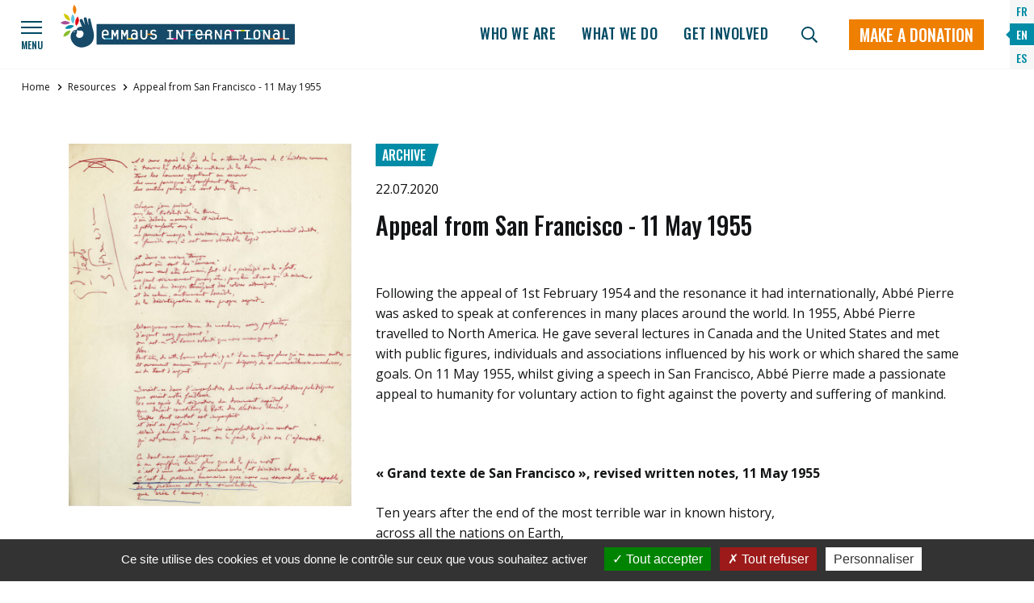

--- FILE ---
content_type: text/html; charset=UTF-8
request_url: https://www.emmaus-international.org/en/resource/appeal-from-san-francisco-11-may-1955/
body_size: 16827
content:

<!DOCTYPE html>
<!DOCTYPE html>
<html lang="fr">
<head>
	<meta charset="UTF-8">
	<meta name='robots' content='index, follow, max-image-preview:large, max-snippet:-1, max-video-preview:-1' />
	<style>img:is([sizes="auto" i], [sizes^="auto," i]) { contain-intrinsic-size: 3000px 1500px }</style>
	<link rel="alternate" hreflang="fr" href="https://www.emmaus-international.org/fr/resource/appel-de-san-francisco-11-05-1955/" />
<link rel="alternate" hreflang="en" href="https://www.emmaus-international.org/en/resource/appeal-from-san-francisco-11-may-1955/" />
<link rel="alternate" hreflang="es" href="https://www.emmaus-international.org/es/resource/llamamiento-de-san-francisco-11-de-mayo-de-1955/" />
<link rel="alternate" hreflang="x-default" href="https://www.emmaus-international.org/fr/resource/appel-de-san-francisco-11-05-1955/" />

	<!-- This site is optimized with the Yoast SEO plugin v25.5 - https://yoast.com/wordpress/plugins/seo/ -->
	<title>Appeal from San Francisco - 11 May 1955 - Emmaüs International</title>
	<link rel="canonical" href="https://www.emmaus-international.org/fr/resource/appel-de-san-francisco-11-05-1955/" />
	<meta property="og:locale" content="en_US" />
	<meta property="og:type" content="article" />
	<meta property="og:title" content="Appeal from San Francisco - 11 May 1955 - Emmaüs International" />
	<meta property="og:url" content="https://www.emmaus-international.org/fr/resource/appel-de-san-francisco-11-05-1955/" />
	<meta property="og:site_name" content="Emmaüs International" />
	<meta property="article:modified_time" content="2022-06-08T12:42:59+00:00" />
	<meta property="og:image" content="https://www.emmaus-international.org/wp-content/uploads/2022/03/Appel_de_San_Francisco_-_Abbé_Pierre_-_11_mai_1955-1.jpeg6239bd013340e20220322121145-1.jpeg" />
	<meta property="og:image:width" content="796" />
	<meta property="og:image:height" content="1022" />
	<meta property="og:image:type" content="image/jpeg" />
	<meta name="twitter:card" content="summary_large_image" />
	<script type="application/ld+json" class="yoast-schema-graph">{"@context":"https://schema.org","@graph":[{"@type":"WebPage","@id":"https://www.emmaus-international.org/fr/resource/appel-de-san-francisco-11-05-1955/","url":"https://www.emmaus-international.org/fr/resource/appel-de-san-francisco-11-05-1955/","name":"Appeal from San Francisco - 11 May 1955 - Emmaüs International","isPartOf":{"@id":"https://www.emmaus-international.org/fr/#website"},"primaryImageOfPage":{"@id":"https://www.emmaus-international.org/fr/resource/appel-de-san-francisco-11-05-1955/#primaryimage"},"image":{"@id":"https://www.emmaus-international.org/fr/resource/appel-de-san-francisco-11-05-1955/#primaryimage"},"thumbnailUrl":"https://www.emmaus-international.org/wp-content/uploads/2022/03/Appel_de_San_Francisco_-_Abbé_Pierre_-_11_mai_1955-1.jpeg6239bd013340e20220322121145-1.jpeg","datePublished":"2020-07-22T12:35:48+00:00","dateModified":"2022-06-08T12:42:59+00:00","breadcrumb":{"@id":"https://www.emmaus-international.org/fr/resource/appel-de-san-francisco-11-05-1955/#breadcrumb"},"inLanguage":"en-US","potentialAction":[{"@type":"ReadAction","target":["https://www.emmaus-international.org/fr/resource/appel-de-san-francisco-11-05-1955/"]}]},{"@type":"ImageObject","inLanguage":"en-US","@id":"https://www.emmaus-international.org/fr/resource/appel-de-san-francisco-11-05-1955/#primaryimage","url":"https://www.emmaus-international.org/wp-content/uploads/2022/03/Appel_de_San_Francisco_-_Abbé_Pierre_-_11_mai_1955-1.jpeg6239bd013340e20220322121145-1.jpeg","contentUrl":"https://www.emmaus-international.org/wp-content/uploads/2022/03/Appel_de_San_Francisco_-_Abbé_Pierre_-_11_mai_1955-1.jpeg6239bd013340e20220322121145-1.jpeg","width":796,"height":1022},{"@type":"BreadcrumbList","@id":"https://www.emmaus-international.org/fr/resource/appel-de-san-francisco-11-05-1955/#breadcrumb","itemListElement":[{"@type":"ListItem","position":1,"name":"Accueil","item":"https://www.emmaus-international.org/en/"},{"@type":"ListItem","position":2,"name":"Appeal from San Francisco &#8211; 11 May 1955"}]},{"@type":"WebSite","@id":"https://www.emmaus-international.org/fr/#website","url":"https://www.emmaus-international.org/fr/","name":"Emmaüs International","description":"Un site utilisant WordPress","potentialAction":[{"@type":"SearchAction","target":{"@type":"EntryPoint","urlTemplate":"https://www.emmaus-international.org/fr/?s={search_term_string}"},"query-input":{"@type":"PropertyValueSpecification","valueRequired":true,"valueName":"search_term_string"}}],"inLanguage":"en-US"}]}</script>
	<!-- / Yoast SEO plugin. -->


<style id='classic-theme-styles-inline-css' type='text/css'>
/*! This file is auto-generated */
.wp-block-button__link{color:#fff;background-color:#32373c;border-radius:9999px;box-shadow:none;text-decoration:none;padding:calc(.667em + 2px) calc(1.333em + 2px);font-size:1.125em}.wp-block-file__button{background:#32373c;color:#fff;text-decoration:none}
</style>
<style id='global-styles-inline-css' type='text/css'>
:root{--wp--preset--aspect-ratio--square: 1;--wp--preset--aspect-ratio--4-3: 4/3;--wp--preset--aspect-ratio--3-4: 3/4;--wp--preset--aspect-ratio--3-2: 3/2;--wp--preset--aspect-ratio--2-3: 2/3;--wp--preset--aspect-ratio--16-9: 16/9;--wp--preset--aspect-ratio--9-16: 9/16;--wp--preset--color--black: #000000;--wp--preset--color--cyan-bluish-gray: #abb8c3;--wp--preset--color--white: #fff;--wp--preset--color--pale-pink: #f78da7;--wp--preset--color--vivid-red: #cf2e2e;--wp--preset--color--luminous-vivid-orange: #ff6900;--wp--preset--color--luminous-vivid-amber: #fcb900;--wp--preset--color--light-green-cyan: #7bdcb5;--wp--preset--color--vivid-green-cyan: #00d084;--wp--preset--color--pale-cyan-blue: #8ed1fc;--wp--preset--color--vivid-cyan-blue: #0693e3;--wp--preset--color--vivid-purple: #9b51e0;--wp--preset--color--blue: #2E3949;--wp--preset--color--blue-light: #3D4C63;--wp--preset--color--green: #7EA93E;--wp--preset--color--grey: #F8F7F6;--wp--preset--gradient--vivid-cyan-blue-to-vivid-purple: linear-gradient(135deg,rgba(6,147,227,1) 0%,rgb(155,81,224) 100%);--wp--preset--gradient--light-green-cyan-to-vivid-green-cyan: linear-gradient(135deg,rgb(122,220,180) 0%,rgb(0,208,130) 100%);--wp--preset--gradient--luminous-vivid-amber-to-luminous-vivid-orange: linear-gradient(135deg,rgba(252,185,0,1) 0%,rgba(255,105,0,1) 100%);--wp--preset--gradient--luminous-vivid-orange-to-vivid-red: linear-gradient(135deg,rgba(255,105,0,1) 0%,rgb(207,46,46) 100%);--wp--preset--gradient--very-light-gray-to-cyan-bluish-gray: linear-gradient(135deg,rgb(238,238,238) 0%,rgb(169,184,195) 100%);--wp--preset--gradient--cool-to-warm-spectrum: linear-gradient(135deg,rgb(74,234,220) 0%,rgb(151,120,209) 20%,rgb(207,42,186) 40%,rgb(238,44,130) 60%,rgb(251,105,98) 80%,rgb(254,248,76) 100%);--wp--preset--gradient--blush-light-purple: linear-gradient(135deg,rgb(255,206,236) 0%,rgb(152,150,240) 100%);--wp--preset--gradient--blush-bordeaux: linear-gradient(135deg,rgb(254,205,165) 0%,rgb(254,45,45) 50%,rgb(107,0,62) 100%);--wp--preset--gradient--luminous-dusk: linear-gradient(135deg,rgb(255,203,112) 0%,rgb(199,81,192) 50%,rgb(65,88,208) 100%);--wp--preset--gradient--pale-ocean: linear-gradient(135deg,rgb(255,245,203) 0%,rgb(182,227,212) 50%,rgb(51,167,181) 100%);--wp--preset--gradient--electric-grass: linear-gradient(135deg,rgb(202,248,128) 0%,rgb(113,206,126) 100%);--wp--preset--gradient--midnight: linear-gradient(135deg,rgb(2,3,129) 0%,rgb(40,116,252) 100%);--wp--preset--font-size--small: 13px;--wp--preset--font-size--medium: 20px;--wp--preset--font-size--large: 36px;--wp--preset--font-size--x-large: 42px;--wp--preset--spacing--20: 0.44rem;--wp--preset--spacing--30: 0.67rem;--wp--preset--spacing--40: 1rem;--wp--preset--spacing--50: 1.5rem;--wp--preset--spacing--60: 2.25rem;--wp--preset--spacing--70: 3.38rem;--wp--preset--spacing--80: 5.06rem;--wp--preset--shadow--natural: 6px 6px 9px rgba(0, 0, 0, 0.2);--wp--preset--shadow--deep: 12px 12px 50px rgba(0, 0, 0, 0.4);--wp--preset--shadow--sharp: 6px 6px 0px rgba(0, 0, 0, 0.2);--wp--preset--shadow--outlined: 6px 6px 0px -3px rgba(255, 255, 255, 1), 6px 6px rgba(0, 0, 0, 1);--wp--preset--shadow--crisp: 6px 6px 0px rgba(0, 0, 0, 1);}:where(.is-layout-flex){gap: 0.5em;}:where(.is-layout-grid){gap: 0.5em;}body .is-layout-flex{display: flex;}.is-layout-flex{flex-wrap: wrap;align-items: center;}.is-layout-flex > :is(*, div){margin: 0;}body .is-layout-grid{display: grid;}.is-layout-grid > :is(*, div){margin: 0;}:where(.wp-block-columns.is-layout-flex){gap: 2em;}:where(.wp-block-columns.is-layout-grid){gap: 2em;}:where(.wp-block-post-template.is-layout-flex){gap: 1.25em;}:where(.wp-block-post-template.is-layout-grid){gap: 1.25em;}.has-black-color{color: var(--wp--preset--color--black) !important;}.has-cyan-bluish-gray-color{color: var(--wp--preset--color--cyan-bluish-gray) !important;}.has-white-color{color: var(--wp--preset--color--white) !important;}.has-pale-pink-color{color: var(--wp--preset--color--pale-pink) !important;}.has-vivid-red-color{color: var(--wp--preset--color--vivid-red) !important;}.has-luminous-vivid-orange-color{color: var(--wp--preset--color--luminous-vivid-orange) !important;}.has-luminous-vivid-amber-color{color: var(--wp--preset--color--luminous-vivid-amber) !important;}.has-light-green-cyan-color{color: var(--wp--preset--color--light-green-cyan) !important;}.has-vivid-green-cyan-color{color: var(--wp--preset--color--vivid-green-cyan) !important;}.has-pale-cyan-blue-color{color: var(--wp--preset--color--pale-cyan-blue) !important;}.has-vivid-cyan-blue-color{color: var(--wp--preset--color--vivid-cyan-blue) !important;}.has-vivid-purple-color{color: var(--wp--preset--color--vivid-purple) !important;}.has-black-background-color{background-color: var(--wp--preset--color--black) !important;}.has-cyan-bluish-gray-background-color{background-color: var(--wp--preset--color--cyan-bluish-gray) !important;}.has-white-background-color{background-color: var(--wp--preset--color--white) !important;}.has-pale-pink-background-color{background-color: var(--wp--preset--color--pale-pink) !important;}.has-vivid-red-background-color{background-color: var(--wp--preset--color--vivid-red) !important;}.has-luminous-vivid-orange-background-color{background-color: var(--wp--preset--color--luminous-vivid-orange) !important;}.has-luminous-vivid-amber-background-color{background-color: var(--wp--preset--color--luminous-vivid-amber) !important;}.has-light-green-cyan-background-color{background-color: var(--wp--preset--color--light-green-cyan) !important;}.has-vivid-green-cyan-background-color{background-color: var(--wp--preset--color--vivid-green-cyan) !important;}.has-pale-cyan-blue-background-color{background-color: var(--wp--preset--color--pale-cyan-blue) !important;}.has-vivid-cyan-blue-background-color{background-color: var(--wp--preset--color--vivid-cyan-blue) !important;}.has-vivid-purple-background-color{background-color: var(--wp--preset--color--vivid-purple) !important;}.has-black-border-color{border-color: var(--wp--preset--color--black) !important;}.has-cyan-bluish-gray-border-color{border-color: var(--wp--preset--color--cyan-bluish-gray) !important;}.has-white-border-color{border-color: var(--wp--preset--color--white) !important;}.has-pale-pink-border-color{border-color: var(--wp--preset--color--pale-pink) !important;}.has-vivid-red-border-color{border-color: var(--wp--preset--color--vivid-red) !important;}.has-luminous-vivid-orange-border-color{border-color: var(--wp--preset--color--luminous-vivid-orange) !important;}.has-luminous-vivid-amber-border-color{border-color: var(--wp--preset--color--luminous-vivid-amber) !important;}.has-light-green-cyan-border-color{border-color: var(--wp--preset--color--light-green-cyan) !important;}.has-vivid-green-cyan-border-color{border-color: var(--wp--preset--color--vivid-green-cyan) !important;}.has-pale-cyan-blue-border-color{border-color: var(--wp--preset--color--pale-cyan-blue) !important;}.has-vivid-cyan-blue-border-color{border-color: var(--wp--preset--color--vivid-cyan-blue) !important;}.has-vivid-purple-border-color{border-color: var(--wp--preset--color--vivid-purple) !important;}.has-vivid-cyan-blue-to-vivid-purple-gradient-background{background: var(--wp--preset--gradient--vivid-cyan-blue-to-vivid-purple) !important;}.has-light-green-cyan-to-vivid-green-cyan-gradient-background{background: var(--wp--preset--gradient--light-green-cyan-to-vivid-green-cyan) !important;}.has-luminous-vivid-amber-to-luminous-vivid-orange-gradient-background{background: var(--wp--preset--gradient--luminous-vivid-amber-to-luminous-vivid-orange) !important;}.has-luminous-vivid-orange-to-vivid-red-gradient-background{background: var(--wp--preset--gradient--luminous-vivid-orange-to-vivid-red) !important;}.has-very-light-gray-to-cyan-bluish-gray-gradient-background{background: var(--wp--preset--gradient--very-light-gray-to-cyan-bluish-gray) !important;}.has-cool-to-warm-spectrum-gradient-background{background: var(--wp--preset--gradient--cool-to-warm-spectrum) !important;}.has-blush-light-purple-gradient-background{background: var(--wp--preset--gradient--blush-light-purple) !important;}.has-blush-bordeaux-gradient-background{background: var(--wp--preset--gradient--blush-bordeaux) !important;}.has-luminous-dusk-gradient-background{background: var(--wp--preset--gradient--luminous-dusk) !important;}.has-pale-ocean-gradient-background{background: var(--wp--preset--gradient--pale-ocean) !important;}.has-electric-grass-gradient-background{background: var(--wp--preset--gradient--electric-grass) !important;}.has-midnight-gradient-background{background: var(--wp--preset--gradient--midnight) !important;}.has-small-font-size{font-size: var(--wp--preset--font-size--small) !important;}.has-medium-font-size{font-size: var(--wp--preset--font-size--medium) !important;}.has-large-font-size{font-size: var(--wp--preset--font-size--large) !important;}.has-x-large-font-size{font-size: var(--wp--preset--font-size--x-large) !important;}
:where(.wp-block-post-template.is-layout-flex){gap: 1.25em;}:where(.wp-block-post-template.is-layout-grid){gap: 1.25em;}
:where(.wp-block-columns.is-layout-flex){gap: 2em;}:where(.wp-block-columns.is-layout-grid){gap: 2em;}
:root :where(.wp-block-pullquote){font-size: 1.5em;line-height: 1.6;}
</style>
<link rel='stylesheet' id='sib-front-css-css' href='https://www.emmaus-international.org/wp-content/plugins/mailin/css/mailin-front.css?ver=6.8.3' type='text/css' media='all' />
<script type="text/javascript" src="https://www.emmaus-international.org/wp-includes/js/jquery/jquery.min.js?ver=3.7.1" id="jquery-core-js"></script>
<script type="text/javascript" src="https://www.emmaus-international.org/wp-includes/js/jquery/jquery-migrate.min.js?ver=3.4.1" id="jquery-migrate-js"></script>
<script type="text/javascript" id="sib-front-js-js-extra">
/* <![CDATA[ */
var sibErrMsg = {"invalidMail":"Please fill out valid email address","requiredField":"Please fill out required fields","invalidDateFormat":"Please fill out valid date format","invalidSMSFormat":"Please fill out valid phone number"};
var ajax_sib_front_object = {"ajax_url":"https:\/\/www.emmaus-international.org\/wp-admin\/admin-ajax.php","ajax_nonce":"de2d1bef77","flag_url":"https:\/\/www.emmaus-international.org\/wp-content\/plugins\/mailin\/img\/flags\/"};
/* ]]> */
</script>
<script type="text/javascript" src="https://www.emmaus-international.org/wp-content/plugins/mailin/js/mailin-front.js?ver=1753098711" id="sib-front-js-js"></script>
<meta name="generator" content="WPML ver:4.7.6 stt:1,4,2;" />
	<meta http-equiv="X-UA-Compatible" content="IE=edge">
	<meta name="viewport" content="width=device-width, initial-scale=1.0">

	<link rel="apple-touch-icon" sizes="180x180" href="https://www.emmaus-international.org/wp-content/themes/emmausint/assets/img/favicon/apple-touch-icon.png">
	<link rel="icon" type="image/png" sizes="32x32" href="https://www.emmaus-international.org/wp-content/themes/emmausint/assets/img/favicon/favicon-32x32.png">
	<link rel="icon" type="image/png" sizes="16x16" href="https://www.emmaus-international.org/wp-content/themes/emmausint/assets/img/favicon/favicon-16x16.png">
	<link rel="manifest" href="https://www.emmaus-international.org/wp-content/themes/emmausint/assets/img/favicon/site.webmanifest">
	<link rel="mask-icon" href="https://www.emmaus-international.org/wp-content/themes/emmausint/assets/img/favicon/safari-pinned-tab.svg" color="#5bbad5">
	<meta name="msapplication-TileColor" content="#ffffff">
	<meta name="theme-color" content="#ffffff">

	<link rel="preconnect" href="https://fonts.googleapis.com">
	<link rel="preconnect" href="https://fonts.gstatic.com" crossorigin>
	<link href="https://fonts.googleapis.com/css2?family=Oswald:wght@500;600&family=Open+Sans:ital,wght@0,400;0,700;1,400;1,700&display=swap" rel="stylesheet">
	<link href="https://www.emmaus-international.org/wp-content/themes/emmausint/assets/css/style.min.css" rel="stylesheet">
	<link rel="stylesheet" href="https://unpkg.com/leaflet@1.7.1/dist/leaflet.css"
	integrity="sha512-xodZBNTC5n17Xt2atTPuE1HxjVMSvLVW9ocqUKLsCC5CXdbqCmblAshOMAS6/keqq/sMZMZ19scR4PsZChSR7A=="
	crossorigin=""/>

	<script src="https://unpkg.com/leaflet@1.7.1/dist/leaflet.js"
	integrity="sha512-XQoYMqMTK8LvdxXYG3nZ448hOEQiglfqkJs1NOQV44cWnUrBc8PkAOcXy20w0vlaXaVUearIOBhiXZ5V3ynxwA=="
	crossorigin=""></script>
	<link rel="stylesheet" href="https://www.emmaus-international.org/wp-content/themes/emmausint/assets/js/leaflet/MarkerCluster.Default.css" />
	<script src="https://www.emmaus-international.org/wp-content/themes/emmausint/assets/js/leaflet/leaflet.markercluster-src.js"></script>
	<script type="text/javascript" src="https://www.emmaus-international.org/wp-content/themes/emmausint/assets/js/tarteaucitron/tarteaucitron.js"></script>
	<script>
    tarteaucitron.init({
        "hashtag": "#cookies", /* Automatically open the panel with the hashtag */
        "highPrivacy": true, /* disabling the auto consent feature on navigation? */
        "orientation": "bottom", /* the big banner should be on 'top' or 'bottom'? */
        "adblocker": false, /* Display a message if an adblocker is detected */
        "showAlertSmall": false, /* show the small banner on bottom right? */
        "cookieslist": true, /* Display the list of cookies installed ? */
        "removeCredit": false, /* remove the credit link? */
        "handleBrowserDNTRequest": false, /* Deny everything if DNT is on */
        //"cookieDomain": ".example.com" /* Domain name on which the cookie for the subdomains will be placed */
		"showIcon": false,
		"DenyAllCta" : true, /* Show the deny all button */
        "AcceptAllCta" : true,
		"removeCredit": true,
		"mandatory": true, /* Show a message about mandatory cookies */
        "mandatoryCta": true
    });

	  tarteaucitron.user.gajsUa = 'UA-59067429-1';
      tarteaucitron.user.gajsMore = function () { /* add here your optionnal _ga.push() */ };
   
   
	(tarteaucitron.job = tarteaucitron.job || []).push('youtube');
	(tarteaucitron.job = tarteaucitron.job || []).push('twitterwidgetsapi');
	//(tarteaucitron.job = tarteaucitron.job || []).push('instagram');
	//(tarteaucitron.job = tarteaucitron.job || []).push('facebook');
	(tarteaucitron.job = tarteaucitron.job || []).push('gajs');
    

</script>


<!-- Matomo -->
<script>
  var _paq = window._paq = window._paq || [];
  /* tracker methods like "setCustomDimension" should be called before "trackPageView" */
  _paq.push(['trackPageView']);
  _paq.push(['enableLinkTracking']);
  (function() {
    var u="https://emmausinternational.matomo.cloud/";
    _paq.push(['setTrackerUrl', u+'matomo.php']);
    _paq.push(['setSiteId', '1']);
    var d=document, g=d.createElement('script'), s=d.getElementsByTagName('script')[0];
    g.async=true; g.src='//cdn.matomo.cloud/emmausinternational.matomo.cloud/matomo.js'; s.parentNode.insertBefore(g,s);
  })();
</script>
<!-- End Matomo Code -->



</head>

<body>
	<svg xmlns="http://www.w3.org/2000/svg" xmlns:xlink="http://www.w3.org/1999/xlink" class="is-hidden">
	<symbol id="arrow-left" viewBox="0 0 448 512">
		<path fill="currentColor" d="M257.5 445.1l-22.2 22.2c-9.4 9.4-24.6 9.4-33.9 0L7 273c-9.4-9.4-9.4-24.6 0-33.9L201.4 44.7c9.4-9.4 24.6-9.4 33.9 0l22.2 22.2c9.5 9.5 9.3 25-.4 34.3L136.6 216H424c13.3 0 24 10.7 24 24v32c0 13.3-10.7 24-24 24H136.6l120.5 114.8c9.8 9.3 10 24.8.4 34.3z"></path>
	</symbol>
	<symbol id="arrow-right" viewBox="0 0 448 512">
		<path fill="currentColor" d="M190.5 66.9l22.2-22.2c9.4-9.4 24.6-9.4 33.9 0L441 239c9.4 9.4 9.4 24.6 0 33.9L246.6 467.3c-9.4 9.4-24.6 9.4-33.9 0l-22.2-22.2c-9.5-9.5-9.3-25 .4-34.3L311.4 296H24c-13.3 0-24-10.7-24-24v-32c0-13.3 10.7-24 24-24h287.4L190.9 101.2c-9.8-9.3-10-24.8-.4-34.3z"></path>
	</symbol>
	<symbol id="arrow-down" viewBox="0 0 384 512">
		<path fill="currentColor" d="M348.5 232.1l-148 148.4c-4.7 4.7-12.3 4.7-17 0l-148-148.4c-4.7-4.7-4.7-12.3 0-17l19.6-19.6c4.8-4.8 12.5-4.7 17.1.2l93.7 97.1V44c0-6.6 5.4-12 12-12h28c6.6 0 12 5.4 12 12v248.8l93.7-97.1c4.7-4.8 12.4-4.9 17.1-.2l19.6 19.6c4.9 4.7 4.9 12.3.2 17zM372 428H12c-6.6 0-12 5.4-12 12v28c0 6.6 5.4 12 12 12h360c6.6 0 12-5.4 12-12v-28c0-6.6-5.4-12-12-12z"></path>
	</symbol>
	<symbol id="angle-left" viewBox="0 0 192 512">
		<path fill="currentColor" d="M4.2 247.5L151 99.5c4.7-4.7 12.3-4.7 17 0l19.8 19.8c4.7 4.7 4.7 12.3 0 17L69.3 256l118.5 119.7c4.7 4.7 4.7 12.3 0 17L168 412.5c-4.7 4.7-12.3 4.7-17 0L4.2 264.5c-4.7-4.7-4.7-12.3 0-17z"></path>
	</symbol>
	<symbol id="angle-right" viewBox="0 0 192 512">
		<path fill="currentColor" d="M187.8 264.5L41 412.5c-4.7 4.7-12.3 4.7-17 0L4.2 392.7c-4.7-4.7-4.7-12.3 0-17L122.7 256 4.2 136.3c-4.7-4.7-4.7-12.3 0-17L24 99.5c4.7-4.7 12.3-4.7 17 0l146.8 148c4.7 4.7 4.7 12.3 0 17z"></path>
	</symbol>
	<symbol id="angle-down" viewBox="0 0 320 512">
		<path fill="currentColor" d="M151.5 347.8L3.5 201c-4.7-4.7-4.7-12.3 0-17l19.8-19.8c4.7-4.7 12.3-4.7 17 0L160 282.7l119.7-118.5c4.7-4.7 12.3-4.7 17 0l19.8 19.8c4.7 4.7 4.7 12.3 0 17l-148 146.8c-4.7 4.7-12.3 4.7-17 0z"></path>
	</symbol>
	<symbol id="caret-right" viewBox="0 0 192 512">
		<path fill="currentColor" d="M0 384.662V127.338c0-17.818 21.543-26.741 34.142-14.142l128.662 128.662c7.81 7.81 7.81 20.474 0 28.284L34.142 398.804C21.543 411.404 0 402.48 0 384.662z"></path>
	</symbol>
	<symbol id="close" viewBox="0 0 320 512">
		<path fill="currentColor" d="M193.94 256L296.5 153.44l21.15-21.15c3.12-3.12 3.12-8.19 0-11.31l-22.63-22.63c-3.12-3.12-8.19-3.12-11.31 0L160 222.06 36.29 98.34c-3.12-3.12-8.19-3.12-11.31 0L2.34 120.97c-3.12 3.12-3.12 8.19 0 11.31L126.06 256 2.34 379.71c-3.12 3.12-3.12 8.19 0 11.31l22.63 22.63c3.12 3.12 8.19 3.12 11.31 0L160 289.94 262.56 392.5l21.15 21.15c3.12 3.12 8.19 3.12 11.31 0l22.63-22.63c3.12-3.12 3.12-8.19 0-11.31L193.94 256z"></path>
	</symbol>
	<symbol id="envelope" viewBox="0 0 512 512">
		<path fill="currentColor" d="M464 64H48C21.49 64 0 85.49 0 112v288c0 26.51 21.49 48 48 48h416c26.51 0 48-21.49 48-48V112c0-26.51-21.49-48-48-48zm0 48v40.805c-22.422 18.259-58.168 46.651-134.587 106.49-16.841 13.247-50.201 45.072-73.413 44.701-23.208.375-56.579-31.459-73.413-44.701C106.18 199.465 70.425 171.067 48 152.805V112h416zM48 400V214.398c22.914 18.251 55.409 43.862 104.938 82.646 21.857 17.205 60.134 55.186 103.062 54.955 42.717.231 80.509-37.199 103.053-54.947 49.528-38.783 82.032-64.401 104.947-82.653V400H48z"></path>
	</symbol>
	<symbol id="eye" viewBox="0 0 576 512">
		<path fill="currentColor" d="M572.52 241.4C518.29 135.59 410.93 64 288 64S57.68 135.64 3.48 241.41a32.35 32.35 0 0 0 0 29.19C57.71 376.41 165.07 448 288 448s230.32-71.64 284.52-177.41a32.35 32.35 0 0 0 0-29.19zM288 400a144 144 0 1 1 144-144 143.93 143.93 0 0 1-144 144zm0-240a95.31 95.31 0 0 0-25.31 3.79 47.85 47.85 0 0 1-66.9 66.9A95.78 95.78 0 1 0 288 160z"></path>
	</symbol>
	<symbol id="flag" viewBox="0 0 512 512">
		<path fill="currentColor" d="M336.174 80c-49.132 0-93.305-32-161.913-32-31.301 0-58.303 6.482-80.721 15.168a48.04 48.04 0 0 0 2.142-20.727C93.067 19.575 74.167 1.594 51.201.104 23.242-1.71 0 20.431 0 48c0 17.764 9.657 33.262 24 41.562V496c0 8.837 7.163 16 16 16h16c8.837 0 16-7.163 16-16v-83.443C109.869 395.28 143.259 384 199.826 384c49.132 0 93.305 32 161.913 32 58.479 0 101.972-22.617 128.548-39.981C503.846 367.161 512 352.051 512 335.855V95.937c0-34.459-35.264-57.768-66.904-44.117C409.193 67.309 371.641 80 336.174 80zM464 336c-21.783 15.412-60.824 32-102.261 32-59.945 0-102.002-32-161.913-32-43.361 0-96.379 9.403-127.826 24V128c21.784-15.412 60.824-32 102.261-32 59.945 0 102.002 32 161.913 32 43.271 0 96.32-17.366 127.826-32v240z"></path>
	</symbol>
	<symbol id="globe" viewBox="0 0 496 512">
		<path fill="currentColor" d="M248 8C111 8 0 119 0 256s111 248 248 248 248-111 248-248S385 8 248 8zm179.3 160h-67.2c-6.7-36.5-17.5-68.8-31.2-94.7 42.9 19 77.7 52.7 98.4 94.7zM248 56c18.6 0 48.6 41.2 63.2 112H184.8C199.4 97.2 229.4 56 248 56zM48 256c0-13.7 1.4-27.1 4-40h77.7c-1 13.1-1.7 26.3-1.7 40s.7 26.9 1.7 40H52c-2.6-12.9-4-26.3-4-40zm20.7 88h67.2c6.7 36.5 17.5 68.8 31.2 94.7-42.9-19-77.7-52.7-98.4-94.7zm67.2-176H68.7c20.7-42 55.5-75.7 98.4-94.7-13.7 25.9-24.5 58.2-31.2 94.7zM248 456c-18.6 0-48.6-41.2-63.2-112h126.5c-14.7 70.8-44.7 112-63.3 112zm70.1-160H177.9c-1.1-12.8-1.9-26-1.9-40s.8-27.2 1.9-40h140.3c1.1 12.8 1.9 26 1.9 40s-.9 27.2-2 40zm10.8 142.7c13.7-25.9 24.4-58.2 31.2-94.7h67.2c-20.7 42-55.5 75.7-98.4 94.7zM366.3 296c1-13.1 1.7-26.3 1.7-40s-.7-26.9-1.7-40H444c2.6 12.9 4 26.3 4 40s-1.4 27.1-4 40h-77.7z"></path>
	</symbol>
	<symbol id="home" viewBox="0 0 576 512">
		<path fill="currentColor" d="M570.24,217.41,323.87,15a56.07,56.07,0,0,0-71.74,0L5.76,217.41a16,16,0,0,0-2,22.54h0L14,252.25a16,16,0,0,0,22.53,2L64,231.69V473a32.09,32.09,0,0,0,32,32H224a32.09,32.09,0,0,0,32-32V369h64V473a32.09,32.09,0,0,0,32,32H480a32.08,32.08,0,0,0,32-31.76V231.67l27.53,22.62a16,16,0,0,0,22.53-2L572.29,240a16,16,0,0,0-2-22.54ZM463.85,457H368V353a32.09,32.09,0,0,0-32-32H240a32.09,32.09,0,0,0-32,32V457H112V192.27L288,47.65,464,192.21Z"/>
	</symbol>
	<symbol id="sign-out" viewBox="0 0 576 512">
		<path fill="currentColor" d="M180 448H96c-53 0-96-43-96-96V160c0-53 43-96 96-96h84c6.6 0 12 5.4 12 12v40c0 6.6-5.4 12-12 12H96c-17.7 0-32 14.3-32 32v192c0 17.7 14.3 32 32 32h84c6.6 0 12 5.4 12 12v40c0 6.6-5.4 12-12 12zm117.9-303.1l77.6 71.1H184c-13.3 0-24 10.7-24 24v32c0 13.3 10.7 24 24 24h191.5l-77.6 71.1c-10.1 9.2-10.4 25-.8 34.7l21.9 21.9c9.3 9.3 24.5 9.4 33.9.1l152-150.8c9.5-9.4 9.5-24.7 0-34.1L353 88.3c-9.4-9.3-24.5-9.3-33.9.1l-21.9 21.9c-9.7 9.6-9.3 25.4.7 34.6z"></path>
	</symbol>
	<symbol id="map-marker" viewBox="0 0 384 512">
		<path fill="currentColor" d="M172.268 501.67C26.97 291.031 0 269.413 0 192 0 85.961 85.961 0 192 0s192 85.961 192 192c0 77.413-26.97 99.031-172.268 309.67-9.535 13.774-29.93 13.773-39.464 0zM192 272c44.183 0 80-35.817 80-80s-35.817-80-80-80-80 35.817-80 80 35.817 80 80 80z"></path>
	</symbol>
	<symbol id="magnifier" viewBox="0 0 512 512">
		<path fill="currentColor" d="M508.5 468.9L387.1 347.5c-2.3-2.3-5.3-3.5-8.5-3.5h-13.2c31.5-36.5 50.6-84 50.6-136C416 93.1 322.9 0 208 0S0 93.1 0 208s93.1 208 208 208c52 0 99.5-19.1 136-50.6v13.2c0 3.2 1.3 6.2 3.5 8.5l121.4 121.4c4.7 4.7 12.3 4.7 17 0l22.6-22.6c4.7-4.7 4.7-12.3 0-17zM208 368c-88.4 0-160-71.6-160-160S119.6 48 208 48s160 71.6 160 160-71.6 160-160 160z"></path>
	</symbol>
	<symbol id="phone" viewBox="0 0 512 512">
		<path fill="currentColor" d="M484.25 330l-101.59-43.55a45.86 45.86 0 0 0-53.39 13.1l-32.7 40a311.08 311.08 0 0 1-124.19-124.12l40-32.7a45.91 45.91 0 0 0 13.1-53.42L182 27.79a45.63 45.63 0 0 0-52.31-26.61L35.5 22.89A45.59 45.59 0 0 0 0 67.5C0 313.76 199.68 512.1 444.56 512a45.58 45.58 0 0 0 44.59-35.51l21.7-94.22a45.75 45.75 0 0 0-26.6-52.27zm-41.59 134.09C225.08 463.09 49 287 48 69.3l90.69-20.9 42.09 98.22-68.09 55.71c46.39 99 98.19 150.63 197 197l55.69-68.11 98.19 42.11z"></path>
	</symbol>
	<symbol id="play" viewBox="0 0 448 512">
		<path fill="currentColor" d="M424.4 214.7L72.4 6.6C43.8-10.3 0 6.1 0 47.9V464c0 37.5 40.7 60.1 72.4 41.3l352-208c31.4-18.5 31.5-64.1 0-82.6z"></path>
	</symbol>
	<symbol id="user" viewBox="0 0 448 512">
		<path fill="currentColor" d="M313.6 304c-28.7 0-42.5 16-89.6 16-47.1 0-60.8-16-89.6-16C60.2 304 0 364.2 0 438.4V464c0 26.5 21.5 48 48 48h352c26.5 0 48-21.5 48-48v-25.6c0-74.2-60.2-134.4-134.4-134.4zM400 464H48v-25.6c0-47.6 38.8-86.4 86.4-86.4 14.6 0 38.3 16 89.6 16 51.7 0 74.9-16 89.6-16 47.6 0 86.4 38.8 86.4 86.4V464zM224 288c79.5 0 144-64.5 144-144S303.5 0 224 0 80 64.5 80 144s64.5 144 144 144zm0-240c52.9 0 96 43.1 96 96s-43.1 96-96 96-96-43.1-96-96 43.1-96 96-96z"></path>
	</symbol>
	<symbol id="facebook" viewBox="0 0 320 512">
		<path fill="currentColor" d="M279.14 288l14.22-92.66h-88.91v-60.13c0-25.35 12.42-50.06 52.24-50.06h40.42V6.26S260.43 0 225.36 0c-73.22 0-121.08 44.38-121.08 124.72v70.62H22.89V288h81.39v224h100.17V288z"></path>
	</symbol>
	<symbol id="twitter" viewBox="0 0 512 512">
		<path fill="currentColor" d="M459.37 151.716c.325 4.548.325 9.097.325 13.645 0 138.72-105.583 298.558-298.558 298.558-59.452 0-114.68-17.219-161.137-47.106 8.447.974 16.568 1.299 25.34 1.299 49.055 0 94.213-16.568 130.274-44.832-46.132-.975-84.792-31.188-98.112-72.772 6.498.974 12.995 1.624 19.818 1.624 9.421 0 18.843-1.3 27.614-3.573-48.081-9.747-84.143-51.98-84.143-102.985v-1.299c13.969 7.797 30.214 12.67 47.431 13.319-28.264-18.843-46.781-51.005-46.781-87.391 0-19.492 5.197-37.36 14.294-52.954 51.655 63.675 129.3 105.258 216.365 109.807-1.624-7.797-2.599-15.918-2.599-24.04 0-57.828 46.782-104.934 104.934-104.934 30.213 0 57.502 12.67 76.67 33.137 23.715-4.548 46.456-13.32 66.599-25.34-7.798 24.366-24.366 44.833-46.132 57.827 21.117-2.273 41.584-8.122 60.426-16.243-14.292 20.791-32.161 39.308-52.628 54.253z"></path>
	</symbol>
	<symbol id="instagram" viewBox="0 0 448 512">
		<path fill="currentColor" d="M224.1 141c-63.6 0-114.9 51.3-114.9 114.9s51.3 114.9 114.9 114.9S339 319.5 339 255.9 287.7 141 224.1 141zm0 189.6c-41.1 0-74.7-33.5-74.7-74.7s33.5-74.7 74.7-74.7 74.7 33.5 74.7 74.7-33.6 74.7-74.7 74.7zm146.4-194.3c0 14.9-12 26.8-26.8 26.8-14.9 0-26.8-12-26.8-26.8s12-26.8 26.8-26.8 26.8 12 26.8 26.8zm76.1 27.2c-1.7-35.9-9.9-67.7-36.2-93.9-26.2-26.2-58-34.4-93.9-36.2-37-2.1-147.9-2.1-184.9 0-35.8 1.7-67.6 9.9-93.9 36.1s-34.4 58-36.2 93.9c-2.1 37-2.1 147.9 0 184.9 1.7 35.9 9.9 67.7 36.2 93.9s58 34.4 93.9 36.2c37 2.1 147.9 2.1 184.9 0 35.9-1.7 67.7-9.9 93.9-36.2 26.2-26.2 34.4-58 36.2-93.9 2.1-37 2.1-147.8 0-184.8zM398.8 388c-7.8 19.6-22.9 34.7-42.6 42.6-29.5 11.7-99.5 9-132.1 9s-102.7 2.6-132.1-9c-19.6-7.8-34.7-22.9-42.6-42.6-11.7-29.5-9-99.5-9-132.1s-2.6-102.7 9-132.1c7.8-19.6 22.9-34.7 42.6-42.6 29.5-11.7 99.5-9 132.1-9s102.7-2.6 132.1 9c19.6 7.8 34.7 22.9 42.6 42.6 11.7 29.5 9 99.5 9 132.1s2.7 102.7-9 132.1z"></path>
	</symbol>
	<symbol id="youtube" viewBox="0 0 576 512">
		<path fill="currentColor" d="M549.655 124.083c-6.281-23.65-24.787-42.276-48.284-48.597C458.781 64 288 64 288 64S117.22 64 74.629 75.486c-23.497 6.322-42.003 24.947-48.284 48.597-11.412 42.867-11.412 132.305-11.412 132.305s0 89.438 11.412 132.305c6.281 23.65 24.787 41.5 48.284 47.821C117.22 448 288 448 288 448s170.78 0 213.371-11.486c23.497-6.321 42.003-24.171 48.284-47.821 11.412-42.867 11.412-132.305 11.412-132.305s0-89.438-11.412-132.305zm-317.51 213.508V175.185l142.739 81.205-142.739 81.201z"></path>
	</symbol>
	<symbol id="linkedin" viewBox="0 0 448 512">
		<path fill="currentColor" d="M100.28 448H7.4V148.9h92.88zM53.79 108.1C24.09 108.1 0 83.5 0 53.8a53.79 53.79 0 0 1 107.58 0c0 29.7-24.1 54.3-53.79 54.3zM447.9 448h-92.68V302.4c0-34.7-.7-79.2-48.29-79.2-48.29 0-55.69 37.7-55.69 76.7V448h-92.78V148.9h89.08v40.8h1.3c12.4-23.5 42.69-48.3 87.88-48.3 94 0 111.28 61.9 111.28 142.3V448z"></path>
	</symbol>
</svg>
	<a class="skip-link visually-hidden-focusable" href="#main"><span class="skip-link-text">Go to main menu</span></a>

	<header class="header" id="header">
		<div class="container-fluid">
			<nav class="header-nav">
				<div class="dropdown">
					<button class="btn-nav-toggle" type="button" id="btn-nav-toggle" data-bs-toggle="dropdown" data-bs-auto-close="outside" data-bs-display="static" aria-expanded="false">
						<span class="btn-nav-toggle-icon"><span></span></span>
						<span class="btn-nav-toggle-text">Menu</span>
					</button>

					<div class="navigation dropdown-menu" aria-labelledby="btn-nav-toggle">
						<div class="navigation-inner">
							<div class="row g-0">
								<div class="col-lg-8 col-xl-9">
									<div class="navigation-primary">
										<div class="navigation-mobile">
											<a href="" class="btn-donate btn btn-solid btn-solid-primary">Make a donation</a>

<ul class="header-language-list" aria-label="Select language">
	<li class="header-language-item">
		<a href="https://www.emmaus-international.org/fr/resource/appel-de-san-francisco-11-05-1955/" class="header-language-link">FR</a>
	</li>

	<li class="header-language-item">
		<a href="https://www.emmaus-international.org/en/resource/appeal-from-san-francisco-11-may-1955/" class="header-language-link is-active">EN</a>
	</li>

	<li class="header-language-item">
		<a href="https://www.emmaus-international.org/es/resource/llamamiento-de-san-francisco-11-de-mayo-de-1955/" class="header-language-link">ES</a>
	</li>
</ul>

<ul class="navigation-list row">
	<li class="navigation-item navigation-home col-12 col-xxl-auto">
		<a href="https://www.emmaus-international.org/en/" class="navigation-link"><svg aria-hidden="true" focusable="false" class="icon icon-w-18"><use xlink:href="#home"></use></svg> <span>Home</span></a>
	</li>

			<li class="navigation-item col-lg-6 col-xl-3">
		<a href="#nav-1" class="navigation-link" data-bs-toggle="collapse" role="button" aria-expanded="false" aria-controls="nav-1"><svg aria-hidden="true" focusable="false" class="icon icon-w-6"><use xlink:href="#angle-right"></use></svg> <span>Who we are</span></a>

		<ul class="navigation-sub-list collapse" id="nav-1">
			<li class="navigation-sub-item">
				<a href="https://www.emmaus-international.org/en/who-we-are/" class="navigation-sub-link">Who we are</a>
			</li>
						<li class="navigation-sub-item">
				<a href="https://www.emmaus-international.org/en/who-we-are/our-origins-aims-and-missions/" class="navigation-sub-link">Our origins, aims and missions</a>
			</li>
						<li class="navigation-sub-item">
				<a href="https://www.emmaus-international.org/en/who-we-are/our-struggles/" class="navigation-sub-link">Our struggles</a>
			</li>
						<li class="navigation-sub-item">
				<a href="https://www.emmaus-international.org/en/who-we-are/how-we-work/" class="navigation-sub-link">How we work</a>
			</li>
					</ul>
	</li>
		<li class="navigation-item col-lg-6 col-xl-3">
		<a href="#nav-2" class="navigation-link" data-bs-toggle="collapse" role="button" aria-expanded="false" aria-controls="nav-2"><svg aria-hidden="true" focusable="false" class="icon icon-w-6"><use xlink:href="#angle-right"></use></svg> <span>Our history</span></a>

		<ul class="navigation-sub-list collapse" id="nav-2">
			<li class="navigation-sub-item">
				<a href="https://www.emmaus-international.org/en/our-history/" class="navigation-sub-link">Our history</a>
			</li>
						<li class="navigation-sub-item">
				<a href="https://www.emmaus-international.org/en/our-history/history-of-the-movement/" class="navigation-sub-link">History of the movement</a>
			</li>
						<li class="navigation-sub-item">
				<a href="https://www.emmaus-international.org/en/our-history/archives-and-memorial/" class="navigation-sub-link">Archives</a>
			</li>
					</ul>
	</li>
		<li class="navigation-item col-lg-6 col-xl-3">
		<a href="#nav-3" class="navigation-link" data-bs-toggle="collapse" role="button" aria-expanded="false" aria-controls="nav-3"><svg aria-hidden="true" focusable="false" class="icon icon-w-6"><use xlink:href="#angle-right"></use></svg> <span>What we do</span></a>

		<ul class="navigation-sub-list collapse" id="nav-3">
			<li class="navigation-sub-item">
				<a href="https://www.emmaus-international.org/en/what-we-do/" class="navigation-sub-link">What we do</a>
			</li>
						<li class="navigation-sub-item">
				<a href="https://www.emmaus-international.org/en/what-we-do/grassroots-action/" class="navigation-sub-link">Grassroots action</a>
			</li>
						<li class="navigation-sub-item">
				<a href="https://www.emmaus-international.org/en/what-we-do/campaigns/" class="navigation-sub-link">Campaigns</a>
			</li>
						<li class="navigation-sub-item">
				<a href="https://www.emmaus-international.org/en/what-we-do/news-from-around-the-world/" class="navigation-sub-link">News from around the world</a>
			</li>
					</ul>
	</li>
		<li class="navigation-item col-lg-6 col-xl-3">
		<a href="#nav-4" class="navigation-link" data-bs-toggle="collapse" role="button" aria-expanded="false" aria-controls="nav-4"><svg aria-hidden="true" focusable="false" class="icon icon-w-6"><use xlink:href="#angle-right"></use></svg> <span>Resources</span></a>

		<ul class="navigation-sub-list collapse" id="nav-4">
			<li class="navigation-sub-item">
				<a href="https://www.emmaus-international.org/en/resources/" class="navigation-sub-link">Resources</a>
			</li>
						<li class="navigation-sub-item">
				<a href="https://www.emmaus-international.org/en/resources/publications/" class="navigation-sub-link">Publications</a>
			</li>
						<li class="navigation-sub-item">
				<a href="https://www.emmaus-international.org/en/resources/videos/" class="navigation-sub-link">Videos</a>
			</li>
						<li class="navigation-sub-item">
				<a href="https://www.emmaus-international.org/en/resources/archives/" class="navigation-sub-link">Archives</a>
			</li>
					</ul>
	</li>
		<li class="navigation-item col-lg-6 col-xl-3">
		<a href="#nav-5" class="navigation-link" data-bs-toggle="collapse" role="button" aria-expanded="false" aria-controls="nav-5"><svg aria-hidden="true" focusable="false" class="icon icon-w-6"><use xlink:href="#angle-right"></use></svg> <span>Get involved</span></a>

		<ul class="navigation-sub-list collapse" id="nav-5">
			<li class="navigation-sub-item">
				<a href="https://www.emmaus-international.org/en/get-involved/" class="navigation-sub-link">Get involved</a>
			</li>
						<li class="navigation-sub-item">
				<a href="https://www.emmaus-international.org/en/get-involved/stay-informed/" class="navigation-sub-link">Stay informed</a>
			</li>
						<li class="navigation-sub-item">
				<a href="https://www.emmaus-international.org/en/get-involved/support-us/" class="navigation-sub-link">Support us</a>
			</li>
						<li class="navigation-sub-item">
				<a href="https://www.emmaus-international.org/en/get-involved/join-us/" class="navigation-sub-link">Join us</a>
			</li>
					</ul>
	</li>
		<li class="navigation-item col-lg-6 col-xl-3">
		<a href="#nav-6" class="navigation-link" data-bs-toggle="collapse" role="button" aria-expanded="false" aria-controls="nav-6"><svg aria-hidden="true" focusable="false" class="icon icon-w-6"><use xlink:href="#angle-right"></use></svg> <span>Member groups</span></a>

		<ul class="navigation-sub-list collapse" id="nav-6">
			<li class="navigation-sub-item">
				<a href="https://www.emmaus-international.org/en/member-groups/" class="navigation-sub-link">Member groups</a>
			</li>
						<li class="navigation-sub-item">
				<a href="https://www.emmaus-international.org/en/member-groups/emmaus-around-the-world/" class="navigation-sub-link">Emmaus around the world</a>
			</li>
						<li class="navigation-sub-item">
				<a href="https://www.emmaus-international.org/en/member-groups/make-a-donation/" class="navigation-sub-link">Make a donation</a>
			</li>
						<li class="navigation-sub-item">
				<a href="https://www.emmaus-international.org/en/member-groups/become-a-member/" class="navigation-sub-link">Become a member</a>
			</li>
					</ul>
	</li>
		<li class="navigation-item col-lg-6 col-xl-3">
		<a href="#nav-7" class="navigation-link" data-bs-toggle="collapse" role="button" aria-expanded="false" aria-controls="nav-7"><svg aria-hidden="true" focusable="false" class="icon icon-w-6"><use xlink:href="#angle-right"></use></svg> <span>Media</span></a>

		<ul class="navigation-sub-list collapse" id="nav-7">
			<li class="navigation-sub-item">
				<a href="https://www.emmaus-international.org/en/media/" class="navigation-sub-link">Media</a>
			</li>
						<li class="navigation-sub-item">
				<a href="https://www.emmaus-international.org/en/media/press-releases/" class="navigation-sub-link">Press releases</a>
			</li>
						<li class="navigation-sub-item">
				<a href="https://www.emmaus-international.org/en/media/network-info/" class="navigation-sub-link">Network info</a>
			</li>
						<li class="navigation-sub-item">
				<a href="https://www.emmaus-international.org/en/media/email-updates/" class="navigation-sub-link">Email updates</a>
			</li>
					</ul>
	</li>
		<li class="navigation-item col-lg-6 col-xl-3">
		<a href="#nav-8" class="navigation-link" data-bs-toggle="collapse" role="button" aria-expanded="false" aria-controls="nav-8"><svg aria-hidden="true" focusable="false" class="icon icon-w-6"><use xlink:href="#angle-right"></use></svg> <span>News</span></a>

		<ul class="navigation-sub-list collapse" id="nav-8">
			<li class="navigation-sub-item">
				<a href="https://www.emmaus-international.org/en/news/" class="navigation-sub-link">News</a>
			</li>
					</ul>
	</li>
		</ul>										</div>

										<div class="navigation-desktop">
											<ul class="navigation-list row">
	<li class="navigation-item navigation-home col-12 col-xxl-auto">
		<a href="https://www.emmaus-international.org/en/" class="navigation-link"><svg aria-hidden="true" focusable="false" class="icon icon-w-18"><use xlink:href="#home"></use></svg> <span>Home</span></a>
	</li>
			<li class="navigation-item col-lg-6 col-xl-3">
		<a href="https://www.emmaus-international.org/en/who-we-are/" class="navigation-link"><svg aria-hidden="true" focusable="false" class="icon icon-w-6"><use xlink:href="#angle-right"></use></svg> <span>Who we are</span></a>

		<ul class="navigation-sub-list">
						<li class="navigation-sub-item">
				<a href="https://www.emmaus-international.org/en/who-we-are/our-origins-aims-and-missions/" class="navigation-sub-link">Our origins, aims and missions</a>
			</li>
						<li class="navigation-sub-item">
				<a href="https://www.emmaus-international.org/en/who-we-are/our-struggles/" class="navigation-sub-link">Our struggles</a>
			</li>
						<li class="navigation-sub-item">
				<a href="https://www.emmaus-international.org/en/who-we-are/how-we-work/" class="navigation-sub-link">How we work</a>
			</li>
					</ul>
	</li>
		<li class="navigation-item col-lg-6 col-xl-3">
		<a href="https://www.emmaus-international.org/en/our-history/" class="navigation-link"><svg aria-hidden="true" focusable="false" class="icon icon-w-6"><use xlink:href="#angle-right"></use></svg> <span>Our history</span></a>

		<ul class="navigation-sub-list">
						<li class="navigation-sub-item">
				<a href="https://www.emmaus-international.org/en/our-history/history-of-the-movement/" class="navigation-sub-link">History of the movement</a>
			</li>
						<li class="navigation-sub-item">
				<a href="https://www.emmaus-international.org/en/our-history/archives-and-memorial/" class="navigation-sub-link">Archives</a>
			</li>
					</ul>
	</li>
		<li class="navigation-item col-lg-6 col-xl-3">
		<a href="https://www.emmaus-international.org/en/what-we-do/" class="navigation-link"><svg aria-hidden="true" focusable="false" class="icon icon-w-6"><use xlink:href="#angle-right"></use></svg> <span>What we do</span></a>

		<ul class="navigation-sub-list">
						<li class="navigation-sub-item">
				<a href="https://www.emmaus-international.org/en/what-we-do/grassroots-action/" class="navigation-sub-link">Grassroots action</a>
			</li>
						<li class="navigation-sub-item">
				<a href="https://www.emmaus-international.org/en/what-we-do/campaigns/" class="navigation-sub-link">Campaigns</a>
			</li>
						<li class="navigation-sub-item">
				<a href="https://www.emmaus-international.org/en/what-we-do/news-from-around-the-world/" class="navigation-sub-link">News from around the world</a>
			</li>
					</ul>
	</li>
		<li class="navigation-item col-lg-6 col-xl-3">
		<a href="https://www.emmaus-international.org/en/resources/" class="navigation-link"><svg aria-hidden="true" focusable="false" class="icon icon-w-6"><use xlink:href="#angle-right"></use></svg> <span>Resources</span></a>

		<ul class="navigation-sub-list">
						<li class="navigation-sub-item">
				<a href="https://www.emmaus-international.org/en/resources/publications/" class="navigation-sub-link">Publications</a>
			</li>
						<li class="navigation-sub-item">
				<a href="https://www.emmaus-international.org/en/resources/videos/" class="navigation-sub-link">Videos</a>
			</li>
						<li class="navigation-sub-item">
				<a href="https://www.emmaus-international.org/en/resources/archives/" class="navigation-sub-link">Archives</a>
			</li>
					</ul>
	</li>
		<li class="navigation-item col-lg-6 col-xl-3">
		<a href="https://www.emmaus-international.org/en/get-involved/" class="navigation-link"><svg aria-hidden="true" focusable="false" class="icon icon-w-6"><use xlink:href="#angle-right"></use></svg> <span>Get involved</span></a>

		<ul class="navigation-sub-list">
						<li class="navigation-sub-item">
				<a href="https://www.emmaus-international.org/en/get-involved/stay-informed/" class="navigation-sub-link">Stay informed</a>
			</li>
						<li class="navigation-sub-item">
				<a href="https://www.emmaus-international.org/en/get-involved/support-us/" class="navigation-sub-link">Support us</a>
			</li>
						<li class="navigation-sub-item">
				<a href="https://www.emmaus-international.org/en/get-involved/join-us/" class="navigation-sub-link">Join us</a>
			</li>
					</ul>
	</li>
		<li class="navigation-item col-lg-6 col-xl-3">
		<a href="https://www.emmaus-international.org/en/member-groups/" class="navigation-link"><svg aria-hidden="true" focusable="false" class="icon icon-w-6"><use xlink:href="#angle-right"></use></svg> <span>Member groups</span></a>

		<ul class="navigation-sub-list">
						<li class="navigation-sub-item">
				<a href="https://www.emmaus-international.org/en/member-groups/emmaus-around-the-world/" class="navigation-sub-link">Emmaus around the world</a>
			</li>
						<li class="navigation-sub-item">
				<a href="https://www.emmaus-international.org/en/member-groups/make-a-donation/" class="navigation-sub-link">Make a donation</a>
			</li>
						<li class="navigation-sub-item">
				<a href="https://www.emmaus-international.org/en/member-groups/become-a-member/" class="navigation-sub-link">Become a member</a>
			</li>
					</ul>
	</li>
		<li class="navigation-item col-lg-6 col-xl-3">
		<a href="https://www.emmaus-international.org/en/media/" class="navigation-link"><svg aria-hidden="true" focusable="false" class="icon icon-w-6"><use xlink:href="#angle-right"></use></svg> <span>Media</span></a>

		<ul class="navigation-sub-list">
						<li class="navigation-sub-item">
				<a href="https://www.emmaus-international.org/en/media/press-releases/" class="navigation-sub-link">Press releases</a>
			</li>
						<li class="navigation-sub-item">
				<a href="https://www.emmaus-international.org/en/media/network-info/" class="navigation-sub-link">Network info</a>
			</li>
						<li class="navigation-sub-item">
				<a href="https://www.emmaus-international.org/en/media/email-updates/" class="navigation-sub-link">Email updates</a>
			</li>
					</ul>
	</li>
		<li class="navigation-item col-lg-6 col-xl-3">
		<a href="https://www.emmaus-international.org/en/news/" class="navigation-link"><svg aria-hidden="true" focusable="false" class="icon icon-w-6"><use xlink:href="#angle-right"></use></svg> <span>News</span></a>

		<ul class="navigation-sub-list">
					</ul>
	</li>
			
</ul>										</div>
									</div>
								</div>

								<div class="col-lg-4 col-xl-3">
									<div class="navigation-secondary bg-gray">
										<ul class="navigation-list">
											<li class="navigation-item">
												<a href="https://www.emmaus-international.org/en/members-area/" class="btn btn-outline btn-outline-secondary-dark"><svg aria-hidden="true" focusable="false" class="icon icon-w-14 icon-left"><use xlink:href="#user"></use></svg> Members' area</a>
											</li>
											<li class="navigation-item">
												<a href="https://www.emmaus-international.org/en/newsletter/" class="btn btn-outline btn-outline-secondary-dark">Sign up to our newsletter</a>
											</li>
											<li class="navigation-item">
												<a href="https://www.emmaus-international.org/en/contact-emmaus-international/" class="btn btn-outline btn-outline-secondary-dark">Contact us</a>
											</li>
										</ul>

										<div class="social">
	<p class="social-heading h6" id="social-label">Follow us</p>

	<ul class="social-list" aria-labelledby="social-label">
		<li class="social-item">
			<a href="https://www.facebook.com/EmmausInternational.org/" class="social-link" target="_blank"><span class="visually-hidden">on Facebook</span> <svg aria-hidden="true" focusable="false" class="icon"><use xlink:href="#facebook"></use></svg></a>
		</li>

		<li class="social-item">
			<a href="https://twitter.com/EmmausInter_fr" class="social-link" target="_blank"><span class="visually-hidden">on Twitter</span> <svg aria-hidden="true" focusable="false" class="icon"><use xlink:href="#twitter"></use></svg></a>
		</li>

		<li class="social-item">
			<a href="https://www.instagram.com/emmausinternational/" class="social-link" target="_blank"><span class="visually-hidden">on Instagram</span> <svg aria-hidden="true" focusable="false" class="icon"><use xlink:href="#instagram"></use></svg></a>
		</li>

		<li class="social-item">
			<a href="https://www.youtube.com/channel/UCUcTCv7l-zrKxPKdWwc4lMQ" class="social-link" target="_blank"><span class="visually-hidden">on YouTube</span> <svg aria-hidden="true" focusable="false" class="icon"><use xlink:href="#youtube"></use></svg></a>
		</li>

		<li class="social-item">
			<a href="https://www.linkedin.com/company/emma%C3%BCs-international/" class="social-link" target="_blank"><span class="visually-hidden">on LinkedIn</span> <svg aria-hidden="true" focusable="false" class="icon"><use xlink:href="#linkedin"></use></svg></a>
		</li>
	</ul>
</div>									</div>
								</div>
							</div>
						</div>
					</div>
				</div>

				<a href="https://www.emmaus-international.org/en/" class="header-logo">
					<img src="https://www.emmaus-international.org/wp-content/themes/emmausint/assets/img/logo/logo-emmaus-horizontal-en.svg" alt="Emmaüs International">
				</a>				

				<ul class="header-nav-list">
					<li class="header-nav-item">
						<a href="https://www.emmaus-international.org/en/who-we-are/" class="header-nav-link">Who we are</a>
					</li>

					<li class="header-nav-item">
						<a href="https://www.emmaus-international.org/en/what-we-do/" class="header-nav-link">What we do</a>
					</li>

					<li class="header-nav-item">
						<a href="https://www.emmaus-international.org/en/get-involved/" class="header-nav-link">Get involved</a>
					</li>
				</ul>

				
				
				<button type="button" class="btn-search-toggle btn btn-square" id="btn-search-toggle" aria-label="Search" data-bs-toggle="offcanvas" data-bs-target="#search-bar" aria-controls="search-bar">
					<svg aria-hidden="true" focusable="false" class="icon icon-xl"><use xlink:href="#magnifier"></use></svg>
				</button>

				<div class="search-bar offcanvas" id="search-bar" tabindex="-1" aria-labelledby="search-label" aria-hidden="true">
					<form action="https://www.emmaus-international.org/en/search/" role="search" class="search-form">
						<p id="search-label" class="visually-hidden">Search the site</p>

						<label for="header-search" class="visually-hidden">Mots-clés</label>
						<input type="search" name="keywordsresource" id="header-search" class="form-control form-control-search" placeholder="Search">
						<button class="search-btn btn btn-square" aria-label="Valider"><svg class="icon icon-xl" aria-hidden="true" focusable="false"><use xlink:href="#magnifier"></use></svg></button>
					</form>

					<button class="btn btn-square btn-search-close" data-bs-dismiss="offcanvas" aria-label="Close search"><svg class="icon icon-xxl" aria-hidden="true" focusable="false"><use xlink:href="#close"></use></svg></button>
				</div>

				<a href="https://www.emmaus-international.org/en/donation/" class="btn-donate btn btn-solid btn-solid-primary">Make a donation</a>

				<ul class="header-language-list" aria-label="Select language">
					<li class="header-language-item">
						<a href="https://www.emmaus-international.org/fr/resource/appel-de-san-francisco-11-05-1955/" class="header-language-link">FR</a>
					</li>

					<li class="header-language-item">
						<a href="https://www.emmaus-international.org/en/resource/appeal-from-san-francisco-11-may-1955/" class="header-language-link is-active">EN</a>
					</li>

					<li class="header-language-item">
						<a href="https://www.emmaus-international.org/es/resource/llamamiento-de-san-francisco-11-de-mayo-de-1955/" class="header-language-link">ES</a>
					</li>
				</ul>
			</nav>
		</div>
	</header>

	<main class="main" id="main">

<nav aria-label="breadcrumb trail" class="breadcrumb">
	<ol class="breadcrumb-list">
		<li class="breadcrumb-item"><a href="https://www.emmaus-international.org/en/" class="breadcrumb-link">Home</a></li>
				<li class="breadcrumb-item"><a href="https://www.emmaus-international.org/en/resources/" class="breadcrumb-link">Resources</a></li>
						<li aria-current="page" class="breadcrumb-item"><span class="breadcrumb-link">Appeal from San Francisco - 11 May 1955</span></li>
			</ol>
</nav>
<article class="ressource ressource-document container">
		<div class="row">
		<div class="col-sm-8 ressource-content">
				<header class="ressource-header">
				<div class="ressource-meta">
					<ul class="label-list label-list-horizontal">
						<li class="label-item">
							<span class="label label-secondary text-uppercase">Archive</span>
						</li>
											</ul>

					<time datetime="22.07.2020" class="ressource-date">22.07.2020</time>
				</div>

				<h1 class="ressource-title h4">Appeal from San Francisco - 11 May 1955</h1>
			</header>

			<div class="cms-content">
				<p><p>Following the appeal of 1st February 1954 and the resonance it had internationally, Abbé Pierre was asked to speak at conferences in many places around the world. In 1955, Abbé Pierre travelled to North America. He gave several lectures in Canada and the United States and met with public figures, individuals and associations influenced by his work or which shared the same goals. On 11 May 1955, whilst giving a speech in San Francisco, Abbé Pierre made a passionate appeal to humanity for voluntary action to fight against the poverty and suffering of mankind.</p>
<p>&nbsp;</p>
<p><strong>« Grand texte de San Francisco », revised written notes, 11 May 1955</strong></p>
<p>Ten years after the end of the most terrible war in known history,<br />
across all the nations on Earth,<br />
all people are calling for help,<br />
some because their suffering is too great,<br />
others because they are too afraid.</p>
<p>Presently, every day,<br />
all over the Earth,<br />
which is overflowing with food and wealth,<br />
three out of four children<br />
do not have enough to eat to grow as they should,<br />
and one out of two families does not have a real home.</p>
<p>And at the same time<br />
everywhere where there are more fortunate people<br />
not a single human being, be they the strongest or most<br />
privileged,<br />
can seriously believe, for themselves or for those that they love,<br />
that they are safe from the terrifying threat of nuclear wrath<br />
and that other horrifying threat,<br />
the disintegration of their own spirit.</p>
<p>Are our machines not perfect enough,<br />
is our money not so powerful?<br />
Or is it our good intentions that are lacking?<br />
No.<br />
There are perhaps more good intentions at this time than at any other.<br />
And surely no other time had such marvellous machines<br />
or so much money.</p>
<p>Could it then be the imperfections of our charters and political institutions<br />
that are our weakness?<br />
Ten years after we signed the momentous document<br />
that would found the United Nations?<br />
Of course, no pact is perfect<br />
and all must be perfected over time;<br />
but it has never been the imperfections of a contract<br />
that have brought us to war or to peace, to joy or to horror.</p>
<p>What we are lacking,<br />
what is causing more suffering than the worst death,<br />
is something small – miniscule – but key:<br />
it is the human presence of which we are no longer capable,<br />
the presence and the sharing<br />
that are created by love.</p>
<p>What good are the good deeds or those who would do them<br />
without this presence, and without sharing<br />
the pain of those who are suffering?<br />
They can only create hate, envy and anarchy.</p>
<p>What good is voting to offer up money,<br />
even in significant amounts,<br />
if the only people to give it out,<br />
are administrators, politicians and technicians?<br />
They may be the best people in the world,<br />
but if they aren’t preceded<br />
by boys and girls<br />
who have come to share,<br />
with empty hands,<br />
the communion of their hearts,<br />
willing to share, without profiting from it,<br />
for now or for always<br />
the tears of those who cry<br />
and the pain of whoever is suffering.</p>
<p>It seems to be illogical.</p>
<p>Madness, even scandalous for many minds,<br />
the notion of a love so excessive<br />
that, to save us, it sought to relate to us,<br />
that, to redeem us, it believed<br />
it needed to be incarnated.</p>
<p>Excessive, yes,<br />
but how, when faced with the enormous excess<br />
which has ruptured human communion through indifference,<br />
through selfishness and individual ambition,<br />
can we possibly think<br />
that without this excess of love<br />
we can restore balance to the universe?</p>
<p>Do we believe that for crime, the remedy is reason?<br />
And for indifference, good deeds?</p>
<p>Not surrendering some of our belongings,<br />
but only committing ourselves,<br />
in large enough numbers<br />
and being prepared to sacrifice ourselves if we must,<br />
can be considered a reasonable response.</p>
<p>Without this mad, excessive love that some can give,<br />
there are, in immense numbers,<br />
all the “reasonable” people, who are left without reason,<br />
and all the powerful without power.</p>
<p>The time has come<br />
to launch an appeal<br />
to the youth of the world,<br />
for a vast crusade<br />
which will probably take more than one martyr,<br />
and which will need, surely and soon,<br />
a multitude of ordinary fighters,<br />
who will offer their time and work for free.</p>
<p>A crusade, not against any enemy,<br />
or against any other people,<br />
But<br />
against the hunger of the unfed,<br />
the nakedness of the unhoused,<br />
the ignorance of the uneducated,<br />
the distress of the unemployed,<br />
the despair of all those abandoned, with nobody to care for them,<br />
wherever they are in the world.</p>
<p>What good were so many acts of heroism, asking nothing in<br />
return,<br />
to defend and rescue freedom, 10 years ago,<br />
if,<br />
the brutal struggle having come to an end,<br />
we do not know how to ask of the same youth<br />
and those who are even younger,<br />
the same acts of heroism?<br />
To ask them, with courage and kindness,<br />
to serve,<br />
with their presence and their hands,<br />
the greatest justice?</p>
<p>Only if we know how to do this<br />
will the sacrifices we make in terms of money, time or politics<br />
which are today hopelessly squandered,<br />
and not assimilated,<br />
stop being<br />
either completely inconsequential or with devastating<br />
consequences.</p>
<p>In the name of the very poorest of the poor of my own country,<br />
the rag-pickers, shelter-givers and home-builders of emmaus,<br />
the hopeless who now give hope to others,<br />
a long way from being perfect<br />
but who have rediscovered what it is to love,<br />
who have chosen me to represent them,<br />
more legitimately than has ever been elected<br />
the most legitimate representative of any assembly<br />
in the world,<br />
voice of the immeasurable multitudes of the voiceless,<br />
in this place,<br />
so far<br />
from the places where the fate of humankind is played out,<br />
here in San Francisco,<br />
on one side of the chasm<br />
at the brink of which can be found<br />
the people’s greatest reserves<br />
of energy, of power and the desire to serve,<br />
the greatest in history, perhaps,<br />
the place where, 10 years ago,<br />
the UN charter was ratified:<br />
the most worthy global attempt<br />
to define the rights of human beings<br />
without considering their colour, their wealth,<br />
the form of their faith,<br />
their education or their conditions of birth.</p>
<p>With all the solemnity<br />
of which a simple man with empty hands<br />
but who has offered up his soul completely<br />
is capable,</p>
<p>I am appealing today,<br />
11 May 1955,<br />
to all people, men and women, individuals of this Earth,<br />
to their consciences,<br />
and those of their nations,<br />
which make it possible for citizens and States to work together,<br />
the most desperate appeal,<br />
to love and to fight,<br />
not against any person or people,<br />
but against all the ways in which people have been desecrated.<br />
(…)</p>
<p>The time has come<br />
to raise a worldwide volunteer force<br />
great enough to save the world from despair and horror,<br />
armed with its mad love,<br />
weary of killing,<br />
and hungry, with all its strength,<br />
to build, to feed, to teach, to take care of and to care for.<br />
Thus we will be able to start<br />
to hope<br />
for true peace,<br />
closer and more certain than ever before.</p>
<p>With all the strength that I have left in life,<br />
with all of my soul.<br />
to the eternal god that i adore,<br />
to the human masses that i cherish,<br />
humbly,<br />
at the end of a long road and many struggles,<br />
i offer my life,<br />
whatever its value,<br />
to this cause.</p>
<p>As this is all I have, I give it<br />
fully.</p>
<p>May this offering<br />
be received by my human brothers and sisters,</p>
<p>And may their response show beyond doubt<br />
that love<br />
is Everything.</p>
<p>Abbé Pierre<br />
San Francisco<br />
11 May 1955</p>
</p>			</div>

		
						
			
			<div class="social">
				<p class="social-heading h6" id="share-label">Share</p>

				<ul class="social-list" aria-labelledby="share-label">
	<li class="social-item">
		<a href="https://www.facebook.com/sharer/sharer.php?u=https://www.emmaus-international.org/en/resource/appeal-from-san-francisco-11-may-1955/" class="social-link" target="_blank"><span class="visually-hidden">on Facebook (new window)</span> <svg aria-hidden="true" focusable="false" class="icon"><use xlink:href="#facebook"></use></svg></a>
	</li>

	<li class="social-item">
		<a href="https://twitter.com/intent/tweet/?url=https://www.emmaus-international.org/en/resource/appeal-from-san-francisco-11-may-1955/" class="social-link" target="_blank"><span class="visually-hidden">on Twitter (new window)</span> <svg aria-hidden="true" focusable="false" class="icon"><use xlink:href="#twitter"></use></svg></a>
	</li>

	<li class="social-item">
		<a href="https://www.linkedin.com/sharing/share-offsite/?url=https://www.emmaus-international.org/en/resource/appeal-from-san-francisco-11-may-1955/" class="social-link" target="_blank"><span class="visually-hidden">on LinkedIn (new window)</span> <svg aria-hidden="true" focusable="false" class="icon"><use xlink:href="#linkedin"></use></svg></a>
	</li>
</ul>			</div>		

			</div>

		<div class="col-sm-4 ressource-image">
			<img src="https://www.emmaus-international.org/wp-content/uploads/2022/03/Appel_de_San_Francisco_-_Abbé_Pierre_-_11_mai_1955-1.jpeg6239bd013340e20220322121145-1.jpeg" alt="Appeal from San Francisco - 11 May 1955" class="img-full">
		</div>
	</div>
	</article>









</main>

	<footer class="footer">
		<div class="container">
			<div class="row">
				<div class="col-md-auto">
					<img src="https://www.emmaus-international.org/wp-content/themes/emmausint/assets/img/logo/logo-emmaus-vertical-en.svg" alt="Emmaus International" class="footer-logo">
				</div>

				<div class="col-md">
					<div class="row">
						<div class="col-sm">
							<address class="footer-address">
								<strong>Emmaus International</strong><br>
								47 avenue de la Résistance<br>
								93104 Montreuil Cedex, France)
							</address>
						</div>

						<div class="col-sm-auto">
							<a href="https://www.emmaus-international.org/en/members-area/" class="btn btn-arrow btn-arrow-default footer-btn">Members' area <svg class="icon" aria-hidden="true" focusable="false"><use xlink:href="#arrow-right"></use></svg></a>
						</div>
					</div>

					<div class="footer-nav">
						<ul class="footer-nav-list">
							<li class="footer-nav-item"><a href="https://www.emmaus-international.org/en/contact-emmaus-international/" class="footer-nav-link">Contact us</a></li>
							<li class="footer-nav-item"><a href="https://www.emmaus-international.org/en/terms-conditions/" class="footer-nav-link">Terms & Conditions</a></li>
							<li class="footer-nav-item"><a href="https://www.emmaus-international.org/en/cookie-policy/" class="footer-nav-link">Données personelles et cookies</a></li>
							<li class="footer-nav-item"><a href="#cookies" class="footer-nav-link">Cookie settings</a></li>
						</ul>

						<p class="footer-copyright">&copy;Emmaus International </p>
					</div>
				</div>
			</div>


		</div>
	</footer>

	<script src="https://www.emmaus-international.org/wp-content/themes/emmausint/assets/js/vendor/bootstrap.bundle.min.js"></script>
	<script src="https://www.emmaus-international.org/wp-content/themes/emmausint/assets/js/vendor/swiper-bundle.min.js"></script>
	<script src="https://www.emmaus-international.org/wp-content/themes/emmausint/assets/js/main.js"></script>
	<script src="https://code.jquery.com/jquery-3.6.0.min.js"></script>
	<script src="https://www.emmaus-international.org/wp-content/themes/emmausint/assets/js/parsley/parsley.js"></script>
	<link href="https://www.emmaus-international.org/wp-content/themes/emmausint/assets/js/parsley/parsley.css" rel="stylesheet">
	<script src="https://www.emmaus-international.org/wp-content/themes/emmausint/assets/js/parsley/i18n/fr.js"></script>
	<script type="speculationrules">
{"prefetch":[{"source":"document","where":{"and":[{"href_matches":"\/en\/*"},{"not":{"href_matches":["\/wp-*.php","\/wp-admin\/*","\/wp-content\/uploads\/*","\/wp-content\/*","\/wp-content\/plugins\/*","\/wp-content\/themes\/emmausint\/*","\/en\/*\\?(.+)"]}},{"not":{"selector_matches":"a[rel~=\"nofollow\"]"}},{"not":{"selector_matches":".no-prefetch, .no-prefetch a"}}]},"eagerness":"conservative"}]}
</script>
</body>
</html>	

--- FILE ---
content_type: text/css
request_url: https://www.emmaus-international.org/wp-content/themes/emmausint/assets/css/style.min.css
body_size: 26349
content:
:root{--color-primary: #ee7f00;--color-secondary: #008ca6;--color-tertiary: #e2001a;--color-light: #89ba1d;--color-medium: #e7007e;--color-dark: #a64d94;--color-base: #131415;--color-secondary-dark: #004a63;--color-gray-100: #f6f6f6;--color-gray-200: #e6e6e6;--color-gray-300: #c8c8c8;--color-gray-400: #717273;--color-theme: #131415}/*!
 * Bootstrap v5.0.1 (https://getbootstrap.com/)
 * Copyright 2011-2021 The Bootstrap Authors
 * Copyright 2011-2021 Twitter, Inc.
 * Licensed under MIT (https://github.com/twbs/bootstrap/blob/main/LICENSE)
 */*,*::before,*::after{box-sizing:border-box}@media(prefers-reduced-motion: no-preference){:root{scroll-behavior:smooth}}body{margin:0;font-family:var(--bs-font-sans-serif);font-size:1rem;font-weight:400;line-height:1.5;color:#212529;background-color:#fff;-webkit-text-size-adjust:100%;-webkit-tap-highlight-color:rgba(19,20,21,0)}hr{margin:1rem 0;color:inherit;background-color:currentColor;border:0;opacity:.25}hr:not([size]){height:1px}h6,h5,h4,h3,h2,h1{margin-top:0;margin-bottom:.5rem;font-weight:500;line-height:1.2}h1{font-size:calc(1.375rem + 1.5vw)}@media(min-width: 1200px){h1{font-size:2.5rem}}h2{font-size:calc(1.325rem + 0.9vw)}@media(min-width: 1200px){h2{font-size:2rem}}h3{font-size:calc(1.3rem + 0.6vw)}@media(min-width: 1200px){h3{font-size:1.75rem}}h4{font-size:calc(1.275rem + 0.3vw)}@media(min-width: 1200px){h4{font-size:1.5rem}}h5{font-size:1.25rem}h6{font-size:1rem}p{margin-top:0;margin-bottom:1rem}abbr[title],abbr[data-bs-original-title]{text-decoration:underline dotted;cursor:help;text-decoration-skip-ink:none}address{margin-bottom:1rem;font-style:normal;line-height:inherit}ol,ul{padding-left:2rem}ol,ul,dl{margin-top:0;margin-bottom:1rem}ol ol,ul ul,ol ul,ul ol{margin-bottom:0}dt{font-weight:700}dd{margin-bottom:.5rem;margin-left:0}blockquote{margin:0 0 1rem}b,strong{font-weight:bolder}small{font-size:0.875em}mark{padding:.2em;background-color:#fcf8e3}sub,sup{position:relative;font-size:0.75em;line-height:0;vertical-align:baseline}sub{bottom:-0.25em}sup{top:-0.5em}a:not([href]):not([class]),a:not([href]):not([class]):hover{color:inherit;text-decoration:none}pre,code,kbd,samp{font-family:var(--bs-font-monospace);font-size:1em;direction:ltr /* rtl:ignore */;unicode-bidi:bidi-override}pre{display:block;margin-top:0;margin-bottom:1rem;overflow:auto;font-size:0.875em}pre code{font-size:inherit;color:inherit;word-break:normal}code{font-size:0.875em;color:#e7007e;word-wrap:break-word}a>code{color:inherit}kbd{padding:.2rem .4rem;font-size:0.875em;color:#fff;background-color:#212529;border-radius:.2rem}kbd kbd{padding:0;font-size:1em;font-weight:700}figure{margin:0 0 1rem}img,svg{vertical-align:middle}table{caption-side:bottom;border-collapse:collapse}caption{padding-top:.5rem;padding-bottom:.5rem;color:#6c757d;text-align:left}th{text-align:inherit;text-align:-webkit-match-parent}thead,tbody,tfoot,tr,td,th{border-color:inherit;border-style:solid;border-width:0}label{display:inline-block}button{border-radius:0}button:focus:not(:focus-visible){outline:0}input,button,select,optgroup,textarea{margin:0;font-family:inherit;font-size:inherit;line-height:inherit}button,select{text-transform:none}[role=button]{cursor:pointer}select{word-wrap:normal}select:disabled{opacity:1}[list]::-webkit-calendar-picker-indicator{display:none}button,[type=button],[type=reset],[type=submit]{-webkit-appearance:button}button:not(:disabled),[type=button]:not(:disabled),[type=reset]:not(:disabled),[type=submit]:not(:disabled){cursor:pointer}::-moz-focus-inner{padding:0;border-style:none}textarea{resize:vertical}fieldset{min-width:0;padding:0;margin:0;border:0}legend{float:left;width:100%;padding:0;margin-bottom:.5rem;font-size:calc(1.275rem + 0.3vw);line-height:inherit}@media(min-width: 1200px){legend{font-size:1.5rem}}legend+*{clear:left}::-webkit-datetime-edit-fields-wrapper,::-webkit-datetime-edit-text,::-webkit-datetime-edit-minute,::-webkit-datetime-edit-hour-field,::-webkit-datetime-edit-day-field,::-webkit-datetime-edit-month-field,::-webkit-datetime-edit-year-field{padding:0}::-webkit-inner-spin-button{height:auto}[type=search]{outline-offset:-2px;-webkit-appearance:textfield}::-webkit-search-decoration{-webkit-appearance:none}::-webkit-color-swatch-wrapper{padding:0}::file-selector-button{font:inherit}::-webkit-file-upload-button{font:inherit;-webkit-appearance:button}output{display:inline-block}iframe{border:0}summary{display:list-item;cursor:pointer}progress{vertical-align:baseline}[hidden]{display:none !important}.container,.container-fluid,.container-xl,.container-lg,.container-md,.container-sm{width:100%;padding-right:var(--bs-gutter-x, 0.9375rem);padding-left:var(--bs-gutter-x, 0.9375rem);margin-right:auto;margin-left:auto}@media(min-width: 576px){.container-sm,.container{max-width:540px}}@media(min-width: 768px){.container-md,.container-sm,.container{max-width:720px}}@media(min-width: 992px){.container-lg,.container-md,.container-sm,.container{max-width:960px}}@media(min-width: 1260px){.container-xl,.container-lg,.container-md,.container-sm,.container{max-width:1140px}}.row{--bs-gutter-x: 1.875rem;--bs-gutter-y: 0;display:flex;flex-wrap:wrap;margin-top:calc(var(--bs-gutter-y)*-1);margin-right:calc(var(--bs-gutter-x)/-2);margin-left:calc(var(--bs-gutter-x)/-2)}.row>*{flex-shrink:0;width:100%;max-width:100%;padding-right:calc(var(--bs-gutter-x)/2);padding-left:calc(var(--bs-gutter-x)/2);margin-top:var(--bs-gutter-y)}.col{flex:1 0 0%}.row-cols-auto>*{flex:0 0 auto;width:auto}.row-cols-1>*{flex:0 0 auto;width:100%}.row-cols-2>*{flex:0 0 auto;width:50%}.row-cols-3>*{flex:0 0 auto;width:33.3333333333%}.row-cols-4>*{flex:0 0 auto;width:25%}.row-cols-5>*{flex:0 0 auto;width:20%}.row-cols-6>*{flex:0 0 auto;width:16.6666666667%}.col-auto{flex:0 0 auto;width:auto}.col-1{flex:0 0 auto;width:8.3333333333%}.col-2{flex:0 0 auto;width:16.6666666667%}.col-3{flex:0 0 auto;width:25%}.col-4{flex:0 0 auto;width:33.3333333333%}.col-5{flex:0 0 auto;width:41.6666666667%}.col-6{flex:0 0 auto;width:50%}.col-7{flex:0 0 auto;width:58.3333333333%}.col-8{flex:0 0 auto;width:66.6666666667%}.col-9{flex:0 0 auto;width:75%}.col-10{flex:0 0 auto;width:83.3333333333%}.col-11{flex:0 0 auto;width:91.6666666667%}.col-12{flex:0 0 auto;width:100%}.offset-1{margin-left:8.3333333333%}.offset-2{margin-left:16.6666666667%}.offset-3{margin-left:25%}.offset-4{margin-left:33.3333333333%}.offset-5{margin-left:41.6666666667%}.offset-6{margin-left:50%}.offset-7{margin-left:58.3333333333%}.offset-8{margin-left:66.6666666667%}.offset-9{margin-left:75%}.offset-10{margin-left:83.3333333333%}.offset-11{margin-left:91.6666666667%}.g-0,.gx-0{--bs-gutter-x: 0}.g-0,.gy-0{--bs-gutter-y: 0}.g-1,.gx-1{--bs-gutter-x: 1rem}.g-1,.gy-1{--bs-gutter-y: 1rem}.g-2,.gx-2{--bs-gutter-x: 2rem}.g-2,.gy-2{--bs-gutter-y: 2rem}.g-3,.gx-3{--bs-gutter-x: 3rem}.g-3,.gy-3{--bs-gutter-y: 3rem}.g-4,.gx-4{--bs-gutter-x: 4rem}.g-4,.gy-4{--bs-gutter-y: 4rem}.g-5,.gx-5{--bs-gutter-x: 5rem}.g-5,.gy-5{--bs-gutter-y: 5rem}@media(min-width: 576px){.col-sm{flex:1 0 0%}.row-cols-sm-auto>*{flex:0 0 auto;width:auto}.row-cols-sm-1>*{flex:0 0 auto;width:100%}.row-cols-sm-2>*{flex:0 0 auto;width:50%}.row-cols-sm-3>*{flex:0 0 auto;width:33.3333333333%}.row-cols-sm-4>*{flex:0 0 auto;width:25%}.row-cols-sm-5>*{flex:0 0 auto;width:20%}.row-cols-sm-6>*{flex:0 0 auto;width:16.6666666667%}.col-sm-auto{flex:0 0 auto;width:auto}.col-sm-1{flex:0 0 auto;width:8.3333333333%}.col-sm-2{flex:0 0 auto;width:16.6666666667%}.col-sm-3{flex:0 0 auto;width:25%}.col-sm-4{flex:0 0 auto;width:33.3333333333%}.col-sm-5{flex:0 0 auto;width:41.6666666667%}.col-sm-6{flex:0 0 auto;width:50%}.col-sm-7{flex:0 0 auto;width:58.3333333333%}.col-sm-8{flex:0 0 auto;width:66.6666666667%}.col-sm-9{flex:0 0 auto;width:75%}.col-sm-10{flex:0 0 auto;width:83.3333333333%}.col-sm-11{flex:0 0 auto;width:91.6666666667%}.col-sm-12{flex:0 0 auto;width:100%}.offset-sm-0{margin-left:0}.offset-sm-1{margin-left:8.3333333333%}.offset-sm-2{margin-left:16.6666666667%}.offset-sm-3{margin-left:25%}.offset-sm-4{margin-left:33.3333333333%}.offset-sm-5{margin-left:41.6666666667%}.offset-sm-6{margin-left:50%}.offset-sm-7{margin-left:58.3333333333%}.offset-sm-8{margin-left:66.6666666667%}.offset-sm-9{margin-left:75%}.offset-sm-10{margin-left:83.3333333333%}.offset-sm-11{margin-left:91.6666666667%}.g-sm-0,.gx-sm-0{--bs-gutter-x: 0}.g-sm-0,.gy-sm-0{--bs-gutter-y: 0}.g-sm-1,.gx-sm-1{--bs-gutter-x: 1rem}.g-sm-1,.gy-sm-1{--bs-gutter-y: 1rem}.g-sm-2,.gx-sm-2{--bs-gutter-x: 2rem}.g-sm-2,.gy-sm-2{--bs-gutter-y: 2rem}.g-sm-3,.gx-sm-3{--bs-gutter-x: 3rem}.g-sm-3,.gy-sm-3{--bs-gutter-y: 3rem}.g-sm-4,.gx-sm-4{--bs-gutter-x: 4rem}.g-sm-4,.gy-sm-4{--bs-gutter-y: 4rem}.g-sm-5,.gx-sm-5{--bs-gutter-x: 5rem}.g-sm-5,.gy-sm-5{--bs-gutter-y: 5rem}}@media(min-width: 768px){.col-md{flex:1 0 0%}.row-cols-md-auto>*{flex:0 0 auto;width:auto}.row-cols-md-1>*{flex:0 0 auto;width:100%}.row-cols-md-2>*{flex:0 0 auto;width:50%}.row-cols-md-3>*{flex:0 0 auto;width:33.3333333333%}.row-cols-md-4>*{flex:0 0 auto;width:25%}.row-cols-md-5>*{flex:0 0 auto;width:20%}.row-cols-md-6>*{flex:0 0 auto;width:16.6666666667%}.col-md-auto{flex:0 0 auto;width:auto}.col-md-1{flex:0 0 auto;width:8.3333333333%}.col-md-2{flex:0 0 auto;width:16.6666666667%}.col-md-3{flex:0 0 auto;width:25%}.col-md-4{flex:0 0 auto;width:33.3333333333%}.col-md-5{flex:0 0 auto;width:41.6666666667%}.col-md-6{flex:0 0 auto;width:50%}.col-md-7{flex:0 0 auto;width:58.3333333333%}.col-md-8{flex:0 0 auto;width:66.6666666667%}.col-md-9{flex:0 0 auto;width:75%}.col-md-10{flex:0 0 auto;width:83.3333333333%}.col-md-11{flex:0 0 auto;width:91.6666666667%}.col-md-12{flex:0 0 auto;width:100%}.offset-md-0{margin-left:0}.offset-md-1{margin-left:8.3333333333%}.offset-md-2{margin-left:16.6666666667%}.offset-md-3{margin-left:25%}.offset-md-4{margin-left:33.3333333333%}.offset-md-5{margin-left:41.6666666667%}.offset-md-6{margin-left:50%}.offset-md-7{margin-left:58.3333333333%}.offset-md-8{margin-left:66.6666666667%}.offset-md-9{margin-left:75%}.offset-md-10{margin-left:83.3333333333%}.offset-md-11{margin-left:91.6666666667%}.g-md-0,.gx-md-0{--bs-gutter-x: 0}.g-md-0,.gy-md-0{--bs-gutter-y: 0}.g-md-1,.gx-md-1{--bs-gutter-x: 1rem}.g-md-1,.gy-md-1{--bs-gutter-y: 1rem}.g-md-2,.gx-md-2{--bs-gutter-x: 2rem}.g-md-2,.gy-md-2{--bs-gutter-y: 2rem}.g-md-3,.gx-md-3{--bs-gutter-x: 3rem}.g-md-3,.gy-md-3{--bs-gutter-y: 3rem}.g-md-4,.gx-md-4{--bs-gutter-x: 4rem}.g-md-4,.gy-md-4{--bs-gutter-y: 4rem}.g-md-5,.gx-md-5{--bs-gutter-x: 5rem}.g-md-5,.gy-md-5{--bs-gutter-y: 5rem}}@media(min-width: 992px){.col-lg{flex:1 0 0%}.row-cols-lg-auto>*{flex:0 0 auto;width:auto}.row-cols-lg-1>*{flex:0 0 auto;width:100%}.row-cols-lg-2>*{flex:0 0 auto;width:50%}.row-cols-lg-3>*{flex:0 0 auto;width:33.3333333333%}.row-cols-lg-4>*{flex:0 0 auto;width:25%}.row-cols-lg-5>*{flex:0 0 auto;width:20%}.row-cols-lg-6>*{flex:0 0 auto;width:16.6666666667%}.col-lg-auto{flex:0 0 auto;width:auto}.col-lg-1{flex:0 0 auto;width:8.3333333333%}.col-lg-2{flex:0 0 auto;width:16.6666666667%}.col-lg-3{flex:0 0 auto;width:25%}.col-lg-4{flex:0 0 auto;width:33.3333333333%}.col-lg-5{flex:0 0 auto;width:41.6666666667%}.col-lg-6{flex:0 0 auto;width:50%}.col-lg-7{flex:0 0 auto;width:58.3333333333%}.col-lg-8{flex:0 0 auto;width:66.6666666667%}.col-lg-9{flex:0 0 auto;width:75%}.col-lg-10{flex:0 0 auto;width:83.3333333333%}.col-lg-11{flex:0 0 auto;width:91.6666666667%}.col-lg-12{flex:0 0 auto;width:100%}.offset-lg-0{margin-left:0}.offset-lg-1{margin-left:8.3333333333%}.offset-lg-2{margin-left:16.6666666667%}.offset-lg-3{margin-left:25%}.offset-lg-4{margin-left:33.3333333333%}.offset-lg-5{margin-left:41.6666666667%}.offset-lg-6{margin-left:50%}.offset-lg-7{margin-left:58.3333333333%}.offset-lg-8{margin-left:66.6666666667%}.offset-lg-9{margin-left:75%}.offset-lg-10{margin-left:83.3333333333%}.offset-lg-11{margin-left:91.6666666667%}.g-lg-0,.gx-lg-0{--bs-gutter-x: 0}.g-lg-0,.gy-lg-0{--bs-gutter-y: 0}.g-lg-1,.gx-lg-1{--bs-gutter-x: 1rem}.g-lg-1,.gy-lg-1{--bs-gutter-y: 1rem}.g-lg-2,.gx-lg-2{--bs-gutter-x: 2rem}.g-lg-2,.gy-lg-2{--bs-gutter-y: 2rem}.g-lg-3,.gx-lg-3{--bs-gutter-x: 3rem}.g-lg-3,.gy-lg-3{--bs-gutter-y: 3rem}.g-lg-4,.gx-lg-4{--bs-gutter-x: 4rem}.g-lg-4,.gy-lg-4{--bs-gutter-y: 4rem}.g-lg-5,.gx-lg-5{--bs-gutter-x: 5rem}.g-lg-5,.gy-lg-5{--bs-gutter-y: 5rem}}@media(min-width: 1260px){.col-xl{flex:1 0 0%}.row-cols-xl-auto>*{flex:0 0 auto;width:auto}.row-cols-xl-1>*{flex:0 0 auto;width:100%}.row-cols-xl-2>*{flex:0 0 auto;width:50%}.row-cols-xl-3>*{flex:0 0 auto;width:33.3333333333%}.row-cols-xl-4>*{flex:0 0 auto;width:25%}.row-cols-xl-5>*{flex:0 0 auto;width:20%}.row-cols-xl-6>*{flex:0 0 auto;width:16.6666666667%}.col-xl-auto{flex:0 0 auto;width:auto}.col-xl-1{flex:0 0 auto;width:8.3333333333%}.col-xl-2{flex:0 0 auto;width:16.6666666667%}.col-xl-3{flex:0 0 auto;width:25%}.col-xl-4{flex:0 0 auto;width:33.3333333333%}.col-xl-5{flex:0 0 auto;width:41.6666666667%}.col-xl-6{flex:0 0 auto;width:50%}.col-xl-7{flex:0 0 auto;width:58.3333333333%}.col-xl-8{flex:0 0 auto;width:66.6666666667%}.col-xl-9{flex:0 0 auto;width:75%}.col-xl-10{flex:0 0 auto;width:83.3333333333%}.col-xl-11{flex:0 0 auto;width:91.6666666667%}.col-xl-12{flex:0 0 auto;width:100%}.offset-xl-0{margin-left:0}.offset-xl-1{margin-left:8.3333333333%}.offset-xl-2{margin-left:16.6666666667%}.offset-xl-3{margin-left:25%}.offset-xl-4{margin-left:33.3333333333%}.offset-xl-5{margin-left:41.6666666667%}.offset-xl-6{margin-left:50%}.offset-xl-7{margin-left:58.3333333333%}.offset-xl-8{margin-left:66.6666666667%}.offset-xl-9{margin-left:75%}.offset-xl-10{margin-left:83.3333333333%}.offset-xl-11{margin-left:91.6666666667%}.g-xl-0,.gx-xl-0{--bs-gutter-x: 0}.g-xl-0,.gy-xl-0{--bs-gutter-y: 0}.g-xl-1,.gx-xl-1{--bs-gutter-x: 1rem}.g-xl-1,.gy-xl-1{--bs-gutter-y: 1rem}.g-xl-2,.gx-xl-2{--bs-gutter-x: 2rem}.g-xl-2,.gy-xl-2{--bs-gutter-y: 2rem}.g-xl-3,.gx-xl-3{--bs-gutter-x: 3rem}.g-xl-3,.gy-xl-3{--bs-gutter-y: 3rem}.g-xl-4,.gx-xl-4{--bs-gutter-x: 4rem}.g-xl-4,.gy-xl-4{--bs-gutter-y: 4rem}.g-xl-5,.gx-xl-5{--bs-gutter-x: 5rem}.g-xl-5,.gy-xl-5{--bs-gutter-y: 5rem}}@media(min-width: 1400px){.col-xxl{flex:1 0 0%}.row-cols-xxl-auto>*{flex:0 0 auto;width:auto}.row-cols-xxl-1>*{flex:0 0 auto;width:100%}.row-cols-xxl-2>*{flex:0 0 auto;width:50%}.row-cols-xxl-3>*{flex:0 0 auto;width:33.3333333333%}.row-cols-xxl-4>*{flex:0 0 auto;width:25%}.row-cols-xxl-5>*{flex:0 0 auto;width:20%}.row-cols-xxl-6>*{flex:0 0 auto;width:16.6666666667%}.col-xxl-auto{flex:0 0 auto;width:auto}.col-xxl-1{flex:0 0 auto;width:8.3333333333%}.col-xxl-2{flex:0 0 auto;width:16.6666666667%}.col-xxl-3{flex:0 0 auto;width:25%}.col-xxl-4{flex:0 0 auto;width:33.3333333333%}.col-xxl-5{flex:0 0 auto;width:41.6666666667%}.col-xxl-6{flex:0 0 auto;width:50%}.col-xxl-7{flex:0 0 auto;width:58.3333333333%}.col-xxl-8{flex:0 0 auto;width:66.6666666667%}.col-xxl-9{flex:0 0 auto;width:75%}.col-xxl-10{flex:0 0 auto;width:83.3333333333%}.col-xxl-11{flex:0 0 auto;width:91.6666666667%}.col-xxl-12{flex:0 0 auto;width:100%}.offset-xxl-0{margin-left:0}.offset-xxl-1{margin-left:8.3333333333%}.offset-xxl-2{margin-left:16.6666666667%}.offset-xxl-3{margin-left:25%}.offset-xxl-4{margin-left:33.3333333333%}.offset-xxl-5{margin-left:41.6666666667%}.offset-xxl-6{margin-left:50%}.offset-xxl-7{margin-left:58.3333333333%}.offset-xxl-8{margin-left:66.6666666667%}.offset-xxl-9{margin-left:75%}.offset-xxl-10{margin-left:83.3333333333%}.offset-xxl-11{margin-left:91.6666666667%}.g-xxl-0,.gx-xxl-0{--bs-gutter-x: 0}.g-xxl-0,.gy-xxl-0{--bs-gutter-y: 0}.g-xxl-1,.gx-xxl-1{--bs-gutter-x: 1rem}.g-xxl-1,.gy-xxl-1{--bs-gutter-y: 1rem}.g-xxl-2,.gx-xxl-2{--bs-gutter-x: 2rem}.g-xxl-2,.gy-xxl-2{--bs-gutter-y: 2rem}.g-xxl-3,.gx-xxl-3{--bs-gutter-x: 3rem}.g-xxl-3,.gy-xxl-3{--bs-gutter-y: 3rem}.g-xxl-4,.gx-xxl-4{--bs-gutter-x: 4rem}.g-xxl-4,.gy-xxl-4{--bs-gutter-y: 4rem}.g-xxl-5,.gx-xxl-5{--bs-gutter-x: 5rem}.g-xxl-5,.gy-xxl-5{--bs-gutter-y: 5rem}}.table{--bs-table-bg: transparent;--bs-table-accent-bg: transparent;--bs-table-striped-color: #212529;--bs-table-striped-bg: rgba(19, 20, 21, 0.05);--bs-table-active-color: #212529;--bs-table-active-bg: rgba(19, 20, 21, 0.1);--bs-table-hover-color: #212529;--bs-table-hover-bg: rgba(19, 20, 21, 0.075);width:100%;margin-bottom:1rem;color:#212529;vertical-align:top;border-color:#dee2e6}.table>:not(caption)>*>*{padding:.5rem .5rem;background-color:var(--bs-table-bg);border-bottom-width:1px;box-shadow:inset 0 0 0 9999px var(--bs-table-accent-bg)}.table>tbody{vertical-align:inherit}.table>thead{vertical-align:bottom}.table>:not(:last-child)>:last-child>*{border-bottom-color:currentColor}.caption-top{caption-side:top}.table-sm>:not(caption)>*>*{padding:.25rem .25rem}.table-bordered>:not(caption)>*{border-width:1px 0}.table-bordered>:not(caption)>*>*{border-width:0 1px}.table-borderless>:not(caption)>*>*{border-bottom-width:0}.table-striped>tbody>tr:nth-of-type(odd){--bs-table-accent-bg: var(--bs-table-striped-bg);color:var(--bs-table-striped-color)}.table-active{--bs-table-accent-bg: var(--bs-table-active-bg);color:var(--bs-table-active-color)}.table-hover>tbody>tr:hover{--bs-table-accent-bg: var(--bs-table-hover-bg);color:var(--bs-table-hover-color)}.table-primary{--bs-table-bg: #cce8ed;--bs-table-striped-bg: #c3dde2;--bs-table-striped-color: #131415;--bs-table-active-bg: #bad3d7;--bs-table-active-color: #131415;--bs-table-hover-bg: #bed8dd;--bs-table-hover-color: #131415;color:#131415;border-color:#bad3d7}.table-secondary{--bs-table-bg: #e2e3e5;--bs-table-striped-bg: #d8d9db;--bs-table-striped-color: #131415;--bs-table-active-bg: #cdced0;--bs-table-active-color: #131415;--bs-table-hover-bg: #d2d3d5;--bs-table-hover-color: #131415;color:#131415;border-color:#cdced0}.table-success{--bs-table-bg: #e7f1d2;--bs-table-striped-bg: #dce6c9;--bs-table-striped-color: #131415;--bs-table-active-bg: #d2dbbf;--bs-table-active-color: #131415;--bs-table-hover-bg: #d7e0c4;--bs-table-hover-color: #131415;color:#131415;border-color:#d2dbbf}.table-info{--bs-table-bg: #cff4fc;--bs-table-striped-bg: #c6e9f0;--bs-table-striped-color: #131415;--bs-table-active-bg: #bcdee5;--bs-table-active-color: #131415;--bs-table-hover-bg: #c1e3eb;--bs-table-hover-color: #131415;color:#131415;border-color:#bcdee5}.table-warning{--bs-table-bg: #fff3cd;--bs-table-striped-bg: #f3e8c4;--bs-table-striped-color: #131415;--bs-table-active-bg: #e7ddbb;--bs-table-active-color: #131415;--bs-table-hover-bg: #ede2bf;--bs-table-hover-color: #131415;color:#131415;border-color:#e7ddbb}.table-danger{--bs-table-bg: #f9ccd1;--bs-table-striped-bg: #eec3c8;--bs-table-striped-color: #131415;--bs-table-active-bg: #e2babe;--bs-table-active-color: #131415;--bs-table-hover-bg: #e8bec3;--bs-table-hover-color: #131415;color:#131415;border-color:#e2babe}.table-light{--bs-table-bg: #f8f9fa;--bs-table-striped-bg: #edeeef;--bs-table-striped-color: #131415;--bs-table-active-bg: #e1e2e3;--bs-table-active-color: #131415;--bs-table-hover-bg: #e7e8e9;--bs-table-hover-color: #131415;color:#131415;border-color:#e1e2e3}.table-dark{--bs-table-bg: #212529;--bs-table-striped-bg: #2c3034;--bs-table-striped-color: #fff;--bs-table-active-bg: #373b3e;--bs-table-active-color: #fff;--bs-table-hover-bg: #323539;--bs-table-hover-color: #fff;color:#fff;border-color:#373b3e}.table-responsive{overflow-x:auto;-webkit-overflow-scrolling:touch}@media(max-width: 575.98px){.table-responsive-sm{overflow-x:auto;-webkit-overflow-scrolling:touch}}@media(max-width: 767.98px){.table-responsive-md{overflow-x:auto;-webkit-overflow-scrolling:touch}}@media(max-width: 991.98px){.table-responsive-lg{overflow-x:auto;-webkit-overflow-scrolling:touch}}@media(max-width: 1259.98px){.table-responsive-xl{overflow-x:auto;-webkit-overflow-scrolling:touch}}@media(max-width: 1399.98px){.table-responsive-xxl{overflow-x:auto;-webkit-overflow-scrolling:touch}}.form-label{margin-bottom:.5rem}.col-form-label{padding-top:calc(0.375rem + 1px);padding-bottom:calc(0.375rem + 1px);margin-bottom:0;font-size:inherit;line-height:1.5}.col-form-label-lg{padding-top:calc(0.5rem + 1px);padding-bottom:calc(0.5rem + 1px);font-size:1.25rem}.col-form-label-sm{padding-top:calc(0.25rem + 1px);padding-bottom:calc(0.25rem + 1px);font-size:0.875rem}.form-text{margin-top:.25rem;font-size:0.875em;color:#6c757d}.form-control{display:block;width:100%;padding:.375rem .75rem;font-size:1rem;font-weight:400;line-height:1.5;color:#212529;background-color:#fff;background-clip:padding-box;border:1px solid #ced4da;appearance:none;border-radius:0;transition:border-color .15s ease-in-out,box-shadow .15s ease-in-out}@media(prefers-reduced-motion: reduce){.form-control{transition:none}}.form-control[type=file]{overflow:hidden}.form-control[type=file]:not(:disabled):not([readonly]){cursor:pointer}.form-control:focus{color:#212529;background-color:#fff;border-color:#80c6d3;outline:0;box-shadow:0 0 0 .25rem rgba(0,140,166,.25)}.form-control::-webkit-date-and-time-value{height:1.5em}.form-control::placeholder{color:#6c757d;opacity:1}.form-control:disabled,.form-control[readonly]{background-color:#e9ecef;opacity:1}.form-control::file-selector-button{padding:.375rem .75rem;margin:-0.375rem -0.75rem;margin-inline-end:.75rem;color:#212529;background-color:#e9ecef;pointer-events:none;border-color:inherit;border-style:solid;border-width:0;border-inline-end-width:1px;border-radius:0;transition:color .15s ease-in-out,background-color .15s ease-in-out,border-color .15s ease-in-out,box-shadow .15s ease-in-out}@media(prefers-reduced-motion: reduce){.form-control::file-selector-button{transition:none}}.form-control:hover:not(:disabled):not([readonly])::file-selector-button{background-color:#dde0e3}.form-control::-webkit-file-upload-button{padding:.375rem .75rem;margin:-0.375rem -0.75rem;margin-inline-end:.75rem;color:#212529;background-color:#e9ecef;pointer-events:none;border-color:inherit;border-style:solid;border-width:0;border-inline-end-width:1px;border-radius:0;transition:color .15s ease-in-out,background-color .15s ease-in-out,border-color .15s ease-in-out,box-shadow .15s ease-in-out}@media(prefers-reduced-motion: reduce){.form-control::-webkit-file-upload-button{transition:none}}.form-control:hover:not(:disabled):not([readonly])::-webkit-file-upload-button{background-color:#dde0e3}.form-control-plaintext{display:block;width:100%;padding:.375rem 0;margin-bottom:0;line-height:1.5;color:#212529;background-color:rgba(0,0,0,0);border:solid rgba(0,0,0,0);border-width:1px 0}.form-control-plaintext.form-control-sm,.form-control-plaintext.form-control-lg{padding-right:0;padding-left:0}.form-control-sm{min-height:calc(1.5em + 0.5rem + 2px);padding:.25rem .5rem;font-size:0.875rem;border-radius:.2rem}.form-control-sm::file-selector-button{padding:.25rem .5rem;margin:-0.25rem -0.5rem;margin-inline-end:.5rem}.form-control-sm::-webkit-file-upload-button{padding:.25rem .5rem;margin:-0.25rem -0.5rem;margin-inline-end:.5rem}.form-control-lg{min-height:calc(1.5em + 1rem + 2px);padding:.5rem 1rem;font-size:1.25rem;border-radius:.3rem}.form-control-lg::file-selector-button{padding:.5rem 1rem;margin:-0.5rem -1rem;margin-inline-end:1rem}.form-control-lg::-webkit-file-upload-button{padding:.5rem 1rem;margin:-0.5rem -1rem;margin-inline-end:1rem}textarea.form-control{min-height:calc(1.5em + 0.75rem + 2px)}textarea.form-control-sm{min-height:calc(1.5em + 0.5rem + 2px)}textarea.form-control-lg{min-height:calc(1.5em + 1rem + 2px)}.form-control-color{max-width:3rem;height:auto;padding:.375rem}.form-control-color:not(:disabled):not([readonly]){cursor:pointer}.form-control-color::-moz-color-swatch{height:1.5em;border-radius:0}.form-control-color::-webkit-color-swatch{height:1.5em;border-radius:0}.form-select{display:block;width:100%;padding:.375rem 2.25rem .375rem .75rem;font-size:1rem;font-weight:400;line-height:1.5;color:#212529;background-color:#fff;background-image:url("data:image/svg+xml,%3csvg xmlns='http://www.w3.org/2000/svg' viewBox='0 0 16 16'%3e%3cpath fill='none' stroke='%23131415' stroke-width='3' d='M2 5l6 6 6-6'/%3e%3c/svg%3e");background-repeat:no-repeat;background-position:right .75rem center;background-size:16px 12px;border:1px solid #ced4da;border-radius:0;appearance:none}.form-select:focus{border-color:#80c6d3;outline:0;box-shadow:0 0 0 .25rem rgba(0,140,166,.25)}.form-select[multiple],.form-select[size]:not([size="1"]){padding-right:.75rem;background-image:none}.form-select:disabled{background-color:#e9ecef}.form-select:-moz-focusring{color:rgba(0,0,0,0);text-shadow:0 0 0 #212529}.form-select-sm{padding-top:.25rem;padding-bottom:.25rem;padding-left:.5rem;font-size:0.875rem}.form-select-lg{padding-top:.5rem;padding-bottom:.5rem;padding-left:1rem;font-size:1.25rem}.form-check{display:block;min-height:1.5rem;padding-left:1.5em;margin-bottom:.125rem}.form-check .form-check-input{float:left;margin-left:-1.5em}.form-check-input{width:1em;height:1em;margin-top:.25em;vertical-align:top;background-color:#fff;background-repeat:no-repeat;background-position:center;background-size:contain;border:1px solid var(--color-gray-300);appearance:none;color-adjust:exact}.form-check-input[type=checkbox]{border-radius:0}.form-check-input[type=radio]{border-radius:50%}.form-check-input:active{filter:brightness(90%)}.form-check-input:focus{border-color:var(--color-primary);outline:0;box-shadow:0 0 0 3px var(--color-gray-300)}.form-check-input:checked{background-color:var(--color-primary);border-color:var(--color-primary)}.form-check-input:checked[type=checkbox]{background-image:url("data:image/svg+xml,%3csvg xmlns='http://www.w3.org/2000/svg' viewBox='0 0 20 20'%3e%3cpath fill='none' stroke='%23ffffff' stroke-width='3' d='M4 10l4 4l8-8'/%3e%3c/svg%3e")}.form-check-input:checked[type=radio]{background-image:url("data:image/svg+xml,%3csvg xmlns='http://www.w3.org/2000/svg' viewBox='-4 -4 8 8'%3e%3ccircle r='2' fill='%23fff'/%3e%3c/svg%3e")}.form-check-input[type=checkbox]:indeterminate{background-color:#008ca6;border-color:#008ca6;background-image:url("data:image/svg+xml,%3csvg xmlns='http://www.w3.org/2000/svg' viewBox='0 0 20 20'%3e%3cpath fill='none' stroke='%23fff' stroke-linecap='round' stroke-linejoin='round' stroke-width='3' d='M6 10h8'/%3e%3c/svg%3e")}.form-check-input:disabled{pointer-events:none;filter:none;opacity:.5}.form-check-input[disabled]~.form-check-label,.form-check-input:disabled~.form-check-label{opacity:.5}.form-switch{padding-left:2.5em}.form-switch .form-check-input{width:2em;margin-left:-2.5em;background-image:url("data:image/svg+xml,%3csvg xmlns='http://www.w3.org/2000/svg' viewBox='-4 -4 8 8'%3e%3ccircle r='3' fill='rgba%280, 0, 0, 0.25%29'/%3e%3c/svg%3e");background-position:left center;border-radius:2em;transition:background-position .15s ease-in-out}@media(prefers-reduced-motion: reduce){.form-switch .form-check-input{transition:none}}.form-switch .form-check-input:focus{background-image:url("data:image/svg+xml,%3csvg xmlns='http://www.w3.org/2000/svg' viewBox='-4 -4 8 8'%3e%3ccircle r='3' fill='%2380c6d3'/%3e%3c/svg%3e")}.form-switch .form-check-input:checked{background-position:right center;background-image:url("data:image/svg+xml,%3csvg xmlns='http://www.w3.org/2000/svg' viewBox='-4 -4 8 8'%3e%3ccircle r='3' fill='%23fff'/%3e%3c/svg%3e")}.form-check-inline{display:inline-block;margin-right:1rem}.btn-check{position:absolute;clip:rect(0, 0, 0, 0);pointer-events:none}.btn-check[disabled]+.btn,.btn-check:disabled+.btn{pointer-events:none;filter:none;opacity:.65}.form-range{width:100%;height:1.5rem;padding:0;background-color:rgba(0,0,0,0);appearance:none}.form-range:focus{outline:0}.form-range:focus::-webkit-slider-thumb{box-shadow:0 0 0 1px #fff,0 0 0 .25rem rgba(0,140,166,.25)}.form-range:focus::-moz-range-thumb{box-shadow:0 0 0 1px #fff,0 0 0 .25rem rgba(0,140,166,.25)}.form-range::-moz-focus-outer{border:0}.form-range::-webkit-slider-thumb{width:1rem;height:1rem;margin-top:-0.25rem;background-color:#008ca6;border:0;border-radius:1rem;transition:background-color .15s ease-in-out,border-color .15s ease-in-out,box-shadow .15s ease-in-out;appearance:none}@media(prefers-reduced-motion: reduce){.form-range::-webkit-slider-thumb{transition:none}}.form-range::-webkit-slider-thumb:active{background-color:#b3dde4}.form-range::-webkit-slider-runnable-track{width:100%;height:.5rem;color:rgba(0,0,0,0);cursor:pointer;background-color:#dee2e6;border-color:rgba(0,0,0,0);border-radius:1rem}.form-range::-moz-range-thumb{width:1rem;height:1rem;background-color:#008ca6;border:0;border-radius:1rem;transition:background-color .15s ease-in-out,border-color .15s ease-in-out,box-shadow .15s ease-in-out;appearance:none}@media(prefers-reduced-motion: reduce){.form-range::-moz-range-thumb{transition:none}}.form-range::-moz-range-thumb:active{background-color:#b3dde4}.form-range::-moz-range-track{width:100%;height:.5rem;color:rgba(0,0,0,0);cursor:pointer;background-color:#dee2e6;border-color:rgba(0,0,0,0);border-radius:1rem}.form-range:disabled{pointer-events:none}.form-range:disabled::-webkit-slider-thumb{background-color:#adb5bd}.form-range:disabled::-moz-range-thumb{background-color:#adb5bd}.form-floating{position:relative}.form-floating>.form-control,.form-floating>.form-select{height:calc(3.5rem + 2px);padding:1rem .75rem}.form-floating>label{position:absolute;top:0;left:0;height:100%;padding:1rem .75rem;pointer-events:none;border:1px solid rgba(0,0,0,0);transform-origin:0 0;transition:opacity .1s ease-in-out,transform .1s ease-in-out}@media(prefers-reduced-motion: reduce){.form-floating>label{transition:none}}.form-floating>.form-control::placeholder{color:rgba(0,0,0,0)}.form-floating>.form-control:focus,.form-floating>.form-control:not(:placeholder-shown){padding-top:1.625rem;padding-bottom:.625rem}.form-floating>.form-control:-webkit-autofill{padding-top:1.625rem;padding-bottom:.625rem}.form-floating>.form-select{padding-top:1.625rem;padding-bottom:.625rem}.form-floating>.form-control:focus~label,.form-floating>.form-control:not(:placeholder-shown)~label,.form-floating>.form-select~label{opacity:.65;transform:scale(0.85) translateY(-0.5rem) translateX(0.15rem)}.form-floating>.form-control:-webkit-autofill~label{opacity:.65;transform:scale(0.85) translateY(-0.5rem) translateX(0.15rem)}.input-group{position:relative;display:flex;flex-wrap:wrap;align-items:stretch;width:100%}.input-group>.form-control,.input-group>.form-select{position:relative;flex:1 1 auto;width:1%;min-width:0}.input-group>.form-control:focus,.input-group>.form-select:focus{z-index:3}.input-group .btn{position:relative;z-index:2}.input-group .btn:focus{z-index:3}.input-group-text{display:flex;align-items:center;padding:.375rem .75rem;font-size:1rem;font-weight:400;line-height:1.5;color:#212529;text-align:center;white-space:nowrap;background-color:#e9ecef;border:1px solid #ced4da;border-radius:0}.input-group-lg>.form-control,.input-group-lg>.form-select,.input-group-lg>.input-group-text,.input-group-lg>.btn{padding:.5rem 1rem;font-size:1.25rem;border-radius:.3rem}.input-group-sm>.form-control,.input-group-sm>.form-select,.input-group-sm>.input-group-text,.input-group-sm>.btn{padding:.25rem .5rem;font-size:0.875rem;border-radius:.2rem}.input-group-lg>.form-select,.input-group-sm>.form-select{padding-right:3rem}.input-group:not(.has-validation)>:not(:last-child):not(.dropdown-toggle):not(.dropdown-menu),.input-group:not(.has-validation)>.dropdown-toggle:nth-last-child(n+3){border-top-right-radius:0;border-bottom-right-radius:0}.input-group.has-validation>:nth-last-child(n+3):not(.dropdown-toggle):not(.dropdown-menu),.input-group.has-validation>.dropdown-toggle:nth-last-child(n+4){border-top-right-radius:0;border-bottom-right-radius:0}.input-group>:not(:first-child):not(.dropdown-menu):not(.valid-tooltip):not(.valid-feedback):not(.invalid-tooltip):not(.invalid-feedback){margin-left:-1px;border-top-left-radius:0;border-bottom-left-radius:0}.valid-feedback{display:none;width:100%;margin-top:.25rem;font-size:0.875em;color:#89ba1d}.valid-tooltip{position:absolute;top:100%;z-index:5;display:none;max-width:100%;padding:.25rem .5rem;margin-top:.1rem;font-size:0.875rem;color:#131415;background-color:rgba(137,186,29,.9);border-radius:0}.was-validated :valid~.valid-feedback,.was-validated :valid~.valid-tooltip,.is-valid~.valid-feedback,.is-valid~.valid-tooltip{display:block}.was-validated .form-control:valid,.form-control.is-valid{border-color:#89ba1d;padding-right:calc(1.5em + 0.75rem);background-image:url("data:image/svg+xml,%3csvg xmlns='http://www.w3.org/2000/svg' viewBox='0 0 8 8'%3e%3cpath fill='%2389ba1d' d='M2.3 6.73L.6 4.53c-.4-1.04.46-1.4 1.1-.8l1.1 1.4 3.4-3.8c.6-.63 1.6-.27 1.2.7l-4 4.6c-.43.5-.8.4-1.1.1z'/%3e%3c/svg%3e");background-repeat:no-repeat;background-position:right calc(0.375em + 0.1875rem) center;background-size:calc(0.75em + 0.375rem) calc(0.75em + 0.375rem)}.was-validated .form-control:valid:focus,.form-control.is-valid:focus{border-color:#89ba1d;box-shadow:0 0 0 .25rem rgba(137,186,29,.25)}.was-validated textarea.form-control:valid,textarea.form-control.is-valid{padding-right:calc(1.5em + 0.75rem);background-position:top calc(0.375em + 0.1875rem) right calc(0.375em + 0.1875rem)}.was-validated .form-select:valid,.form-select.is-valid{border-color:#89ba1d}.was-validated .form-select:valid:not([multiple]):not([size]),.was-validated .form-select:valid:not([multiple])[size="1"],.form-select.is-valid:not([multiple]):not([size]),.form-select.is-valid:not([multiple])[size="1"]{padding-right:4.125rem;background-image:url("data:image/svg+xml,%3csvg xmlns='http://www.w3.org/2000/svg' viewBox='0 0 16 16'%3e%3cpath fill='none' stroke='%23131415' stroke-width='3' d='M2 5l6 6 6-6'/%3e%3c/svg%3e"),url("data:image/svg+xml,%3csvg xmlns='http://www.w3.org/2000/svg' viewBox='0 0 8 8'%3e%3cpath fill='%2389ba1d' d='M2.3 6.73L.6 4.53c-.4-1.04.46-1.4 1.1-.8l1.1 1.4 3.4-3.8c.6-.63 1.6-.27 1.2.7l-4 4.6c-.43.5-.8.4-1.1.1z'/%3e%3c/svg%3e");background-position:right .75rem center,center right 2.25rem;background-size:16px 12px,calc(0.75em + 0.375rem) calc(0.75em + 0.375rem)}.was-validated .form-select:valid:focus,.form-select.is-valid:focus{border-color:#89ba1d;box-shadow:0 0 0 .25rem rgba(137,186,29,.25)}.was-validated .form-check-input:valid,.form-check-input.is-valid{border-color:#89ba1d}.was-validated .form-check-input:valid:checked,.form-check-input.is-valid:checked{background-color:#89ba1d}.was-validated .form-check-input:valid:focus,.form-check-input.is-valid:focus{box-shadow:0 0 0 .25rem rgba(137,186,29,.25)}.was-validated .form-check-input:valid~.form-check-label,.form-check-input.is-valid~.form-check-label{color:#89ba1d}.form-check-inline .form-check-input~.valid-feedback{margin-left:.5em}.was-validated .input-group .form-control:valid,.input-group .form-control.is-valid,.was-validated .input-group .form-select:valid,.input-group .form-select.is-valid{z-index:1}.was-validated .input-group .form-control:valid:focus,.input-group .form-control.is-valid:focus,.was-validated .input-group .form-select:valid:focus,.input-group .form-select.is-valid:focus{z-index:3}.invalid-feedback{display:none;width:100%;margin-top:.25rem;font-size:0.875em;color:#e2001a}.invalid-tooltip{position:absolute;top:100%;z-index:5;display:none;max-width:100%;padding:.25rem .5rem;margin-top:.1rem;font-size:0.875rem;color:#fff;background-color:rgba(226,0,26,.9);border-radius:0}.was-validated :invalid~.invalid-feedback,.was-validated :invalid~.invalid-tooltip,.is-invalid~.invalid-feedback,.is-invalid~.invalid-tooltip{display:block}.was-validated .form-control:invalid,.form-control.is-invalid{border-color:#e2001a;padding-right:calc(1.5em + 0.75rem);background-image:url("data:image/svg+xml,%3csvg xmlns='http://www.w3.org/2000/svg' viewBox='0 0 12 12' width='12' height='12' fill='none' stroke='%23e2001a'%3e%3ccircle cx='6' cy='6' r='4.5'/%3e%3cpath stroke-linejoin='round' d='M5.8 3.6h.4L6 6.5z'/%3e%3ccircle cx='6' cy='8.2' r='.6' fill='%23e2001a' stroke='none'/%3e%3c/svg%3e");background-repeat:no-repeat;background-position:right calc(0.375em + 0.1875rem) center;background-size:calc(0.75em + 0.375rem) calc(0.75em + 0.375rem)}.was-validated .form-control:invalid:focus,.form-control.is-invalid:focus{border-color:#e2001a;box-shadow:0 0 0 .25rem rgba(226,0,26,.25)}.was-validated textarea.form-control:invalid,textarea.form-control.is-invalid{padding-right:calc(1.5em + 0.75rem);background-position:top calc(0.375em + 0.1875rem) right calc(0.375em + 0.1875rem)}.was-validated .form-select:invalid,.form-select.is-invalid{border-color:#e2001a}.was-validated .form-select:invalid:not([multiple]):not([size]),.was-validated .form-select:invalid:not([multiple])[size="1"],.form-select.is-invalid:not([multiple]):not([size]),.form-select.is-invalid:not([multiple])[size="1"]{padding-right:4.125rem;background-image:url("data:image/svg+xml,%3csvg xmlns='http://www.w3.org/2000/svg' viewBox='0 0 16 16'%3e%3cpath fill='none' stroke='%23131415' stroke-width='3' d='M2 5l6 6 6-6'/%3e%3c/svg%3e"),url("data:image/svg+xml,%3csvg xmlns='http://www.w3.org/2000/svg' viewBox='0 0 12 12' width='12' height='12' fill='none' stroke='%23e2001a'%3e%3ccircle cx='6' cy='6' r='4.5'/%3e%3cpath stroke-linejoin='round' d='M5.8 3.6h.4L6 6.5z'/%3e%3ccircle cx='6' cy='8.2' r='.6' fill='%23e2001a' stroke='none'/%3e%3c/svg%3e");background-position:right .75rem center,center right 2.25rem;background-size:16px 12px,calc(0.75em + 0.375rem) calc(0.75em + 0.375rem)}.was-validated .form-select:invalid:focus,.form-select.is-invalid:focus{border-color:#e2001a;box-shadow:0 0 0 .25rem rgba(226,0,26,.25)}.was-validated .form-check-input:invalid,.form-check-input.is-invalid{border-color:#e2001a}.was-validated .form-check-input:invalid:checked,.form-check-input.is-invalid:checked{background-color:#e2001a}.was-validated .form-check-input:invalid:focus,.form-check-input.is-invalid:focus{box-shadow:0 0 0 .25rem rgba(226,0,26,.25)}.was-validated .form-check-input:invalid~.form-check-label,.form-check-input.is-invalid~.form-check-label{color:#e2001a}.form-check-inline .form-check-input~.invalid-feedback{margin-left:.5em}.was-validated .input-group .form-control:invalid,.input-group .form-control.is-invalid,.was-validated .input-group .form-select:invalid,.input-group .form-select.is-invalid{z-index:2}.was-validated .input-group .form-control:invalid:focus,.input-group .form-control.is-invalid:focus,.was-validated .input-group .form-select:invalid:focus,.input-group .form-select.is-invalid:focus{z-index:3}.fade{transition:opacity .15s linear}@media(prefers-reduced-motion: reduce){.fade{transition:none}}.collapse:not(.show){display:none}.collapsing{height:0;overflow:hidden;transition:height .35s ease}@media(prefers-reduced-motion: reduce){.collapsing{transition:none}}.badge{display:inline-block;padding:.35em .65em;font-size:0.75em;font-weight:700;line-height:1;color:#fff;text-align:center;white-space:nowrap;vertical-align:baseline;border-radius:0}.badge:empty{display:none}.btn .badge{position:relative;top:-1px}.modal{position:fixed;top:0;left:0;z-index:1060;display:none;width:100%;height:100%;overflow-x:hidden;overflow-y:auto;outline:0}.modal-dialog{position:relative;width:auto;margin:.5rem;pointer-events:none}.modal.fade .modal-dialog{transition:transform .3s ease-out;transform:translate(0, -50px)}@media(prefers-reduced-motion: reduce){.modal.fade .modal-dialog{transition:none}}.modal.show .modal-dialog{transform:none}.modal.modal-static .modal-dialog{transform:scale(1.02)}.modal-dialog-scrollable{height:calc(100% - 1rem)}.modal-dialog-scrollable .modal-content{max-height:100%;overflow:hidden}.modal-dialog-scrollable .modal-body{overflow-y:auto}.modal-dialog-centered{display:flex;align-items:center;min-height:calc(100% - 1rem)}.modal-content{position:relative;display:flex;flex-direction:column;width:100%;pointer-events:auto;background-color:#fff;outline:0}.modal-backdrop{position:fixed;top:0;left:0;z-index:1040;width:100vw;height:100vh;background-color:#131415}.modal-backdrop.fade{opacity:0}.modal-backdrop.show{opacity:.5}.modal-title{margin-bottom:0}.modal-body{position:relative;flex:1 1 auto}.modal-footer{display:flex;flex-wrap:wrap;flex-shrink:0;align-items:center;justify-content:flex-end;padding:.75rem;border-top:1px solid #dee2e6;border-bottom-right-radius:calc(0.3rem - 1px);border-bottom-left-radius:calc(0.3rem - 1px)}.modal-footer>*{margin:.25rem}@media(min-width: 576px){.modal-dialog{max-width:500px;margin:1.75rem auto}.modal-dialog-scrollable{height:calc(100% - 3.5rem)}.modal-dialog-centered{min-height:calc(100% - 3.5rem)}.modal-sm{max-width:300px}}@media(min-width: 992px){.modal-lg,.modal-xl{max-width:800px}}@media(min-width: 1260px){.modal-xl{max-width:1140px}}.modal-fullscreen{width:100vw;max-width:none;height:100%;margin:0}.modal-fullscreen .modal-content{height:100%;border:0;border-radius:0}.modal-fullscreen .modal-header{border-radius:0}.modal-fullscreen .modal-body{overflow-y:auto}.modal-fullscreen .modal-footer{border-radius:0}@media(max-width: 575.98px){.modal-fullscreen-sm-down{width:100vw;max-width:none;height:100%;margin:0}.modal-fullscreen-sm-down .modal-content{height:100%;border:0;border-radius:0}.modal-fullscreen-sm-down .modal-header{border-radius:0}.modal-fullscreen-sm-down .modal-body{overflow-y:auto}.modal-fullscreen-sm-down .modal-footer{border-radius:0}}@media(max-width: 767.98px){.modal-fullscreen-md-down{width:100vw;max-width:none;height:100%;margin:0}.modal-fullscreen-md-down .modal-content{height:100%;border:0;border-radius:0}.modal-fullscreen-md-down .modal-header{border-radius:0}.modal-fullscreen-md-down .modal-body{overflow-y:auto}.modal-fullscreen-md-down .modal-footer{border-radius:0}}@media(max-width: 991.98px){.modal-fullscreen-lg-down{width:100vw;max-width:none;height:100%;margin:0}.modal-fullscreen-lg-down .modal-content{height:100%;border:0;border-radius:0}.modal-fullscreen-lg-down .modal-header{border-radius:0}.modal-fullscreen-lg-down .modal-body{overflow-y:auto}.modal-fullscreen-lg-down .modal-footer{border-radius:0}}@media(max-width: 1259.98px){.modal-fullscreen-xl-down{width:100vw;max-width:none;height:100%;margin:0}.modal-fullscreen-xl-down .modal-content{height:100%;border:0;border-radius:0}.modal-fullscreen-xl-down .modal-header{border-radius:0}.modal-fullscreen-xl-down .modal-body{overflow-y:auto}.modal-fullscreen-xl-down .modal-footer{border-radius:0}}@media(max-width: 1399.98px){.modal-fullscreen-xxl-down{width:100vw;max-width:none;height:100%;margin:0}.modal-fullscreen-xxl-down .modal-content{height:100%;border:0;border-radius:0}.modal-fullscreen-xxl-down .modal-header{border-radius:0}.modal-fullscreen-xxl-down .modal-body{overflow-y:auto}.modal-fullscreen-xxl-down .modal-footer{border-radius:0}}.clearfix::after{display:block;clear:both;content:""}.link-primary{color:#ee7f00}.link-primary:hover,.link-primary:focus{color:#f19933}.link-secondary{color:#008ca6}.link-secondary:hover,.link-secondary:focus{color:#33a3b8}.link-tertiary{color:#e2001a}.link-tertiary:hover,.link-tertiary:focus{color:#b50015}.link-light{color:#89ba1d}.link-light:hover,.link-light:focus{color:#a1c84a}.link-medium{color:#e7007e}.link-medium:hover,.link-medium:focus{color:#b90065}.link-dark{color:#a64d94}.link-dark:hover,.link-dark:focus{color:#853e76}.fixed-top{position:fixed;top:0;right:0;left:0;z-index:1030}.fixed-bottom{position:fixed;right:0;bottom:0;left:0;z-index:1030}.sticky-top{position:sticky;top:0;z-index:1020}@media(min-width: 576px){.sticky-sm-top{position:sticky;top:0;z-index:1020}}@media(min-width: 768px){.sticky-md-top{position:sticky;top:0;z-index:1020}}@media(min-width: 992px){.sticky-lg-top{position:sticky;top:0;z-index:1020}}@media(min-width: 1260px){.sticky-xl-top{position:sticky;top:0;z-index:1020}}@media(min-width: 1400px){.sticky-xxl-top{position:sticky;top:0;z-index:1020}}.visually-hidden,.visually-hidden-focusable:not(:focus):not(:focus-within){position:absolute !important;width:1px !important;height:1px !important;padding:0 !important;margin:-1px !important;overflow:hidden !important;clip:rect(0, 0, 0, 0) !important;white-space:nowrap !important;border:0 !important}.stretched-link::after{position:absolute;top:0;right:0;bottom:0;left:0;z-index:1;content:""}.text-truncate{overflow:hidden;text-overflow:ellipsis;white-space:nowrap}.align-baseline{vertical-align:baseline !important}.align-top{vertical-align:top !important}.align-middle{vertical-align:middle !important}.align-bottom{vertical-align:bottom !important}.align-text-bottom{vertical-align:text-bottom !important}.align-text-top{vertical-align:text-top !important}.float-start{float:left !important}.float-end{float:right !important}.float-none{float:none !important}.overflow-auto{overflow:auto !important}.overflow-hidden{overflow:hidden !important}.overflow-visible{overflow:visible !important}.overflow-scroll{overflow:scroll !important}.d-inline{display:inline !important}.d-inline-block{display:inline-block !important}.d-block{display:block !important}.d-grid{display:grid !important}.d-table{display:table !important}.d-table-row{display:table-row !important}.d-table-cell{display:table-cell !important}.d-flex{display:flex !important}.d-inline-flex{display:inline-flex !important}.d-none{display:none !important}.shadow{box-shadow:0 .5rem 1rem rgba(19,20,21,.15) !important}.shadow-sm{box-shadow:0 .125rem .25rem rgba(19,20,21,.075) !important}.shadow-lg{box-shadow:0 1rem 3rem rgba(19,20,21,.175) !important}.shadow-none{box-shadow:none !important}.position-static{position:static !important}.position-relative{position:relative !important}.position-absolute{position:absolute !important}.position-fixed{position:fixed !important}.position-sticky{position:sticky !important}.top-0{top:0 !important}.top-50{top:50% !important}.top-100{top:100% !important}.bottom-0{bottom:0 !important}.bottom-50{bottom:50% !important}.bottom-100{bottom:100% !important}.start-0{left:0 !important}.start-50{left:50% !important}.start-100{left:100% !important}.end-0{right:0 !important}.end-50{right:50% !important}.end-100{right:100% !important}.translate-middle{transform:translate(-50%, -50%) !important}.translate-middle-x{transform:translateX(-50%) !important}.translate-middle-y{transform:translateY(-50%) !important}.border{border:1px solid #dee2e6 !important}.border-0{border:0 !important}.border-top{border-top:1px solid #dee2e6 !important}.border-top-0{border-top:0 !important}.border-end{border-right:1px solid #dee2e6 !important}.border-end-0{border-right:0 !important}.border-bottom{border-bottom:1px solid #dee2e6 !important}.border-bottom-0{border-bottom:0 !important}.border-start{border-left:1px solid #dee2e6 !important}.border-start-0{border-left:0 !important}.border-primary{border-color:#ee7f00 !important}.border-secondary{border-color:#008ca6 !important}.border-tertiary{border-color:#e2001a !important}.border-light{border-color:#89ba1d !important}.border-medium{border-color:#e7007e !important}.border-dark{border-color:#a64d94 !important}.border-white{border-color:#fff !important}.border-1{border-width:1px !important}.border-2{border-width:2px !important}.border-3{border-width:3px !important}.border-4{border-width:4px !important}.border-5{border-width:5px !important}.w-25{width:25% !important}.w-50{width:50% !important}.w-75{width:75% !important}.w-100{width:100% !important}.w-auto{width:auto !important}.mw-100{max-width:100% !important}.vw-100{width:100vw !important}.min-vw-100{min-width:100vw !important}.h-25{height:25% !important}.h-50{height:50% !important}.h-75{height:75% !important}.h-100{height:100% !important}.h-auto{height:auto !important}.mh-100{max-height:100% !important}.vh-100{height:100vh !important}.min-vh-100{min-height:100vh !important}.flex-fill{flex:1 1 auto !important}.flex-row{flex-direction:row !important}.flex-column{flex-direction:column !important}.flex-row-reverse{flex-direction:row-reverse !important}.flex-column-reverse{flex-direction:column-reverse !important}.flex-grow-0{flex-grow:0 !important}.flex-grow-1{flex-grow:1 !important}.flex-shrink-0{flex-shrink:0 !important}.flex-shrink-1{flex-shrink:1 !important}.flex-wrap{flex-wrap:wrap !important}.flex-nowrap{flex-wrap:nowrap !important}.flex-wrap-reverse{flex-wrap:wrap-reverse !important}.gap-0{gap:0 !important}.gap-1{gap:1rem !important}.gap-2{gap:2rem !important}.gap-3{gap:3rem !important}.gap-4{gap:4rem !important}.gap-5{gap:5rem !important}.justify-content-start{justify-content:flex-start !important}.justify-content-end{justify-content:flex-end !important}.justify-content-center{justify-content:center !important}.justify-content-between{justify-content:space-between !important}.justify-content-around{justify-content:space-around !important}.justify-content-evenly{justify-content:space-evenly !important}.align-items-start{align-items:flex-start !important}.align-items-end{align-items:flex-end !important}.align-items-center{align-items:center !important}.align-items-baseline{align-items:baseline !important}.align-items-stretch{align-items:stretch !important}.align-content-start{align-content:flex-start !important}.align-content-end{align-content:flex-end !important}.align-content-center{align-content:center !important}.align-content-between{align-content:space-between !important}.align-content-around{align-content:space-around !important}.align-content-stretch{align-content:stretch !important}.align-self-auto{align-self:auto !important}.align-self-start{align-self:flex-start !important}.align-self-end{align-self:flex-end !important}.align-self-center{align-self:center !important}.align-self-baseline{align-self:baseline !important}.align-self-stretch{align-self:stretch !important}.order-first{order:-1 !important}.order-0{order:0 !important}.order-1{order:1 !important}.order-2{order:2 !important}.order-3{order:3 !important}.order-4{order:4 !important}.order-5{order:5 !important}.order-last{order:6 !important}.m-0{margin:0 !important}.m-1{margin:1rem !important}.m-2{margin:2rem !important}.m-3{margin:3rem !important}.m-4{margin:4rem !important}.m-5{margin:5rem !important}.m-auto{margin:auto !important}.mx-0{margin-right:0 !important;margin-left:0 !important}.mx-1{margin-right:1rem !important;margin-left:1rem !important}.mx-2{margin-right:2rem !important;margin-left:2rem !important}.mx-3{margin-right:3rem !important;margin-left:3rem !important}.mx-4{margin-right:4rem !important;margin-left:4rem !important}.mx-5{margin-right:5rem !important;margin-left:5rem !important}.mx-auto{margin-right:auto !important;margin-left:auto !important}.my-0{margin-top:0 !important;margin-bottom:0 !important}.my-1{margin-top:1rem !important;margin-bottom:1rem !important}.my-2{margin-top:2rem !important;margin-bottom:2rem !important}.my-3{margin-top:3rem !important;margin-bottom:3rem !important}.my-4{margin-top:4rem !important;margin-bottom:4rem !important}.my-5{margin-top:5rem !important;margin-bottom:5rem !important}.my-auto{margin-top:auto !important;margin-bottom:auto !important}.mt-0{margin-top:0 !important}.mt-1{margin-top:1rem !important}.mt-2{margin-top:2rem !important}.mt-3{margin-top:3rem !important}.mt-4{margin-top:4rem !important}.mt-5{margin-top:5rem !important}.mt-auto{margin-top:auto !important}.me-0{margin-right:0 !important}.me-1{margin-right:1rem !important}.me-2{margin-right:2rem !important}.me-3{margin-right:3rem !important}.me-4{margin-right:4rem !important}.me-5{margin-right:5rem !important}.me-auto{margin-right:auto !important}.mb-0{margin-bottom:0 !important}.mb-1{margin-bottom:1rem !important}.mb-2{margin-bottom:2rem !important}.mb-3{margin-bottom:3rem !important}.mb-4{margin-bottom:4rem !important}.mb-5{margin-bottom:5rem !important}.mb-auto{margin-bottom:auto !important}.ms-0{margin-left:0 !important}.ms-1{margin-left:1rem !important}.ms-2{margin-left:2rem !important}.ms-3{margin-left:3rem !important}.ms-4{margin-left:4rem !important}.ms-5{margin-left:5rem !important}.ms-auto{margin-left:auto !important}.m-n1{margin:-1rem !important}.m-n2{margin:-2rem !important}.m-n3{margin:-3rem !important}.m-n4{margin:-4rem !important}.m-n5{margin:-5rem !important}.mx-n1{margin-right:-1rem !important;margin-left:-1rem !important}.mx-n2{margin-right:-2rem !important;margin-left:-2rem !important}.mx-n3{margin-right:-3rem !important;margin-left:-3rem !important}.mx-n4{margin-right:-4rem !important;margin-left:-4rem !important}.mx-n5{margin-right:-5rem !important;margin-left:-5rem !important}.my-n1{margin-top:-1rem !important;margin-bottom:-1rem !important}.my-n2{margin-top:-2rem !important;margin-bottom:-2rem !important}.my-n3{margin-top:-3rem !important;margin-bottom:-3rem !important}.my-n4{margin-top:-4rem !important;margin-bottom:-4rem !important}.my-n5{margin-top:-5rem !important;margin-bottom:-5rem !important}.mt-n1{margin-top:-1rem !important}.mt-n2{margin-top:-2rem !important}.mt-n3{margin-top:-3rem !important}.mt-n4{margin-top:-4rem !important}.mt-n5{margin-top:-5rem !important}.me-n1{margin-right:-1rem !important}.me-n2{margin-right:-2rem !important}.me-n3{margin-right:-3rem !important}.me-n4{margin-right:-4rem !important}.me-n5{margin-right:-5rem !important}.mb-n1{margin-bottom:-1rem !important}.mb-n2{margin-bottom:-2rem !important}.mb-n3{margin-bottom:-3rem !important}.mb-n4{margin-bottom:-4rem !important}.mb-n5{margin-bottom:-5rem !important}.ms-n1{margin-left:-1rem !important}.ms-n2{margin-left:-2rem !important}.ms-n3{margin-left:-3rem !important}.ms-n4{margin-left:-4rem !important}.ms-n5{margin-left:-5rem !important}.p-0{padding:0 !important}.p-1{padding:1rem !important}.p-2{padding:2rem !important}.p-3{padding:3rem !important}.p-4{padding:4rem !important}.p-5{padding:5rem !important}.px-0{padding-right:0 !important;padding-left:0 !important}.px-1{padding-right:1rem !important;padding-left:1rem !important}.px-2{padding-right:2rem !important;padding-left:2rem !important}.px-3{padding-right:3rem !important;padding-left:3rem !important}.px-4{padding-right:4rem !important;padding-left:4rem !important}.px-5{padding-right:5rem !important;padding-left:5rem !important}.py-0{padding-top:0 !important;padding-bottom:0 !important}.py-1{padding-top:1rem !important;padding-bottom:1rem !important}.py-2{padding-top:2rem !important;padding-bottom:2rem !important}.py-3{padding-top:3rem !important;padding-bottom:3rem !important}.py-4{padding-top:4rem !important;padding-bottom:4rem !important}.py-5{padding-top:5rem !important;padding-bottom:5rem !important}.pt-0{padding-top:0 !important}.pt-1{padding-top:1rem !important}.pt-2{padding-top:2rem !important}.pt-3{padding-top:3rem !important}.pt-4{padding-top:4rem !important}.pt-5{padding-top:5rem !important}.pe-0{padding-right:0 !important}.pe-1{padding-right:1rem !important}.pe-2{padding-right:2rem !important}.pe-3{padding-right:3rem !important}.pe-4{padding-right:4rem !important}.pe-5{padding-right:5rem !important}.pb-0{padding-bottom:0 !important}.pb-1{padding-bottom:1rem !important}.pb-2{padding-bottom:2rem !important}.pb-3{padding-bottom:3rem !important}.pb-4{padding-bottom:4rem !important}.pb-5{padding-bottom:5rem !important}.ps-0{padding-left:0 !important}.ps-1{padding-left:1rem !important}.ps-2{padding-left:2rem !important}.ps-3{padding-left:3rem !important}.ps-4{padding-left:4rem !important}.ps-5{padding-left:5rem !important}.font-monospace{font-family:var(--bs-font-monospace) !important}.fs-1{font-size:calc(1.375rem + 1.5vw) !important}.fs-2{font-size:calc(1.325rem + 0.9vw) !important}.fs-3{font-size:calc(1.3rem + 0.6vw) !important}.fs-4{font-size:calc(1.275rem + 0.3vw) !important}.fs-5{font-size:1.25rem !important}.fs-6{font-size:1rem !important}.fst-italic{font-style:italic !important}.fst-normal{font-style:normal !important}.fw-light{font-weight:300 !important}.fw-lighter{font-weight:lighter !important}.fw-normal{font-weight:400 !important}.fw-bold{font-weight:700 !important}.fw-bolder{font-weight:bolder !important}.lh-1{line-height:1 !important}.lh-sm{line-height:1.25 !important}.lh-base{line-height:1.5 !important}.lh-lg{line-height:2 !important}.text-start{text-align:left !important}.text-end{text-align:right !important}.text-center{text-align:center !important}.text-decoration-none{text-decoration:none !important}.text-decoration-underline{text-decoration:underline !important}.text-decoration-line-through{text-decoration:line-through !important}.text-lowercase{text-transform:lowercase !important}.text-uppercase{text-transform:uppercase !important}.text-capitalize{text-transform:capitalize !important}.text-wrap{white-space:normal !important}.text-nowrap{white-space:nowrap !important}.text-break{word-wrap:break-word !important;word-break:break-word !important}.text-primary{color:#ee7f00 !important}.text-secondary{color:#008ca6 !important}.text-tertiary{color:#e2001a !important}.text-light{color:#89ba1d !important}.text-medium{color:#e7007e !important}.text-dark{color:#a64d94 !important}.text-white{color:#fff !important}.text-body{color:#212529 !important}.text-muted{color:#6c757d !important}.text-black-50{color:rgba(19,20,21,.5) !important}.text-white-50{color:rgba(255,255,255,.5) !important}.text-reset{color:inherit !important}.user-select-all{user-select:all !important}.user-select-auto{user-select:auto !important}.user-select-none{user-select:none !important}.pe-none{pointer-events:none !important}.pe-auto{pointer-events:auto !important}.rounded{border-radius:0 !important}.rounded-0{border-radius:0 !important}.rounded-1{border-radius:.2rem !important}.rounded-2{border-radius:0 !important}.rounded-3{border-radius:.3rem !important}.rounded-circle{border-radius:50% !important}.rounded-pill{border-radius:50rem !important}.rounded-top{border-top-left-radius:0 !important;border-top-right-radius:0 !important}.rounded-end{border-top-right-radius:0 !important;border-bottom-right-radius:0 !important}.rounded-bottom{border-bottom-right-radius:0 !important;border-bottom-left-radius:0 !important}.rounded-start{border-bottom-left-radius:0 !important;border-top-left-radius:0 !important}.visible{visibility:visible !important}.invisible{visibility:hidden !important}@media(min-width: 576px){.float-sm-start{float:left !important}.float-sm-end{float:right !important}.float-sm-none{float:none !important}.d-sm-inline{display:inline !important}.d-sm-inline-block{display:inline-block !important}.d-sm-block{display:block !important}.d-sm-grid{display:grid !important}.d-sm-table{display:table !important}.d-sm-table-row{display:table-row !important}.d-sm-table-cell{display:table-cell !important}.d-sm-flex{display:flex !important}.d-sm-inline-flex{display:inline-flex !important}.d-sm-none{display:none !important}.flex-sm-fill{flex:1 1 auto !important}.flex-sm-row{flex-direction:row !important}.flex-sm-column{flex-direction:column !important}.flex-sm-row-reverse{flex-direction:row-reverse !important}.flex-sm-column-reverse{flex-direction:column-reverse !important}.flex-sm-grow-0{flex-grow:0 !important}.flex-sm-grow-1{flex-grow:1 !important}.flex-sm-shrink-0{flex-shrink:0 !important}.flex-sm-shrink-1{flex-shrink:1 !important}.flex-sm-wrap{flex-wrap:wrap !important}.flex-sm-nowrap{flex-wrap:nowrap !important}.flex-sm-wrap-reverse{flex-wrap:wrap-reverse !important}.gap-sm-0{gap:0 !important}.gap-sm-1{gap:1rem !important}.gap-sm-2{gap:2rem !important}.gap-sm-3{gap:3rem !important}.gap-sm-4{gap:4rem !important}.gap-sm-5{gap:5rem !important}.justify-content-sm-start{justify-content:flex-start !important}.justify-content-sm-end{justify-content:flex-end !important}.justify-content-sm-center{justify-content:center !important}.justify-content-sm-between{justify-content:space-between !important}.justify-content-sm-around{justify-content:space-around !important}.justify-content-sm-evenly{justify-content:space-evenly !important}.align-items-sm-start{align-items:flex-start !important}.align-items-sm-end{align-items:flex-end !important}.align-items-sm-center{align-items:center !important}.align-items-sm-baseline{align-items:baseline !important}.align-items-sm-stretch{align-items:stretch !important}.align-content-sm-start{align-content:flex-start !important}.align-content-sm-end{align-content:flex-end !important}.align-content-sm-center{align-content:center !important}.align-content-sm-between{align-content:space-between !important}.align-content-sm-around{align-content:space-around !important}.align-content-sm-stretch{align-content:stretch !important}.align-self-sm-auto{align-self:auto !important}.align-self-sm-start{align-self:flex-start !important}.align-self-sm-end{align-self:flex-end !important}.align-self-sm-center{align-self:center !important}.align-self-sm-baseline{align-self:baseline !important}.align-self-sm-stretch{align-self:stretch !important}.order-sm-first{order:-1 !important}.order-sm-0{order:0 !important}.order-sm-1{order:1 !important}.order-sm-2{order:2 !important}.order-sm-3{order:3 !important}.order-sm-4{order:4 !important}.order-sm-5{order:5 !important}.order-sm-last{order:6 !important}.m-sm-0{margin:0 !important}.m-sm-1{margin:1rem !important}.m-sm-2{margin:2rem !important}.m-sm-3{margin:3rem !important}.m-sm-4{margin:4rem !important}.m-sm-5{margin:5rem !important}.m-sm-auto{margin:auto !important}.mx-sm-0{margin-right:0 !important;margin-left:0 !important}.mx-sm-1{margin-right:1rem !important;margin-left:1rem !important}.mx-sm-2{margin-right:2rem !important;margin-left:2rem !important}.mx-sm-3{margin-right:3rem !important;margin-left:3rem !important}.mx-sm-4{margin-right:4rem !important;margin-left:4rem !important}.mx-sm-5{margin-right:5rem !important;margin-left:5rem !important}.mx-sm-auto{margin-right:auto !important;margin-left:auto !important}.my-sm-0{margin-top:0 !important;margin-bottom:0 !important}.my-sm-1{margin-top:1rem !important;margin-bottom:1rem !important}.my-sm-2{margin-top:2rem !important;margin-bottom:2rem !important}.my-sm-3{margin-top:3rem !important;margin-bottom:3rem !important}.my-sm-4{margin-top:4rem !important;margin-bottom:4rem !important}.my-sm-5{margin-top:5rem !important;margin-bottom:5rem !important}.my-sm-auto{margin-top:auto !important;margin-bottom:auto !important}.mt-sm-0{margin-top:0 !important}.mt-sm-1{margin-top:1rem !important}.mt-sm-2{margin-top:2rem !important}.mt-sm-3{margin-top:3rem !important}.mt-sm-4{margin-top:4rem !important}.mt-sm-5{margin-top:5rem !important}.mt-sm-auto{margin-top:auto !important}.me-sm-0{margin-right:0 !important}.me-sm-1{margin-right:1rem !important}.me-sm-2{margin-right:2rem !important}.me-sm-3{margin-right:3rem !important}.me-sm-4{margin-right:4rem !important}.me-sm-5{margin-right:5rem !important}.me-sm-auto{margin-right:auto !important}.mb-sm-0{margin-bottom:0 !important}.mb-sm-1{margin-bottom:1rem !important}.mb-sm-2{margin-bottom:2rem !important}.mb-sm-3{margin-bottom:3rem !important}.mb-sm-4{margin-bottom:4rem !important}.mb-sm-5{margin-bottom:5rem !important}.mb-sm-auto{margin-bottom:auto !important}.ms-sm-0{margin-left:0 !important}.ms-sm-1{margin-left:1rem !important}.ms-sm-2{margin-left:2rem !important}.ms-sm-3{margin-left:3rem !important}.ms-sm-4{margin-left:4rem !important}.ms-sm-5{margin-left:5rem !important}.ms-sm-auto{margin-left:auto !important}.m-sm-n1{margin:-1rem !important}.m-sm-n2{margin:-2rem !important}.m-sm-n3{margin:-3rem !important}.m-sm-n4{margin:-4rem !important}.m-sm-n5{margin:-5rem !important}.mx-sm-n1{margin-right:-1rem !important;margin-left:-1rem !important}.mx-sm-n2{margin-right:-2rem !important;margin-left:-2rem !important}.mx-sm-n3{margin-right:-3rem !important;margin-left:-3rem !important}.mx-sm-n4{margin-right:-4rem !important;margin-left:-4rem !important}.mx-sm-n5{margin-right:-5rem !important;margin-left:-5rem !important}.my-sm-n1{margin-top:-1rem !important;margin-bottom:-1rem !important}.my-sm-n2{margin-top:-2rem !important;margin-bottom:-2rem !important}.my-sm-n3{margin-top:-3rem !important;margin-bottom:-3rem !important}.my-sm-n4{margin-top:-4rem !important;margin-bottom:-4rem !important}.my-sm-n5{margin-top:-5rem !important;margin-bottom:-5rem !important}.mt-sm-n1{margin-top:-1rem !important}.mt-sm-n2{margin-top:-2rem !important}.mt-sm-n3{margin-top:-3rem !important}.mt-sm-n4{margin-top:-4rem !important}.mt-sm-n5{margin-top:-5rem !important}.me-sm-n1{margin-right:-1rem !important}.me-sm-n2{margin-right:-2rem !important}.me-sm-n3{margin-right:-3rem !important}.me-sm-n4{margin-right:-4rem !important}.me-sm-n5{margin-right:-5rem !important}.mb-sm-n1{margin-bottom:-1rem !important}.mb-sm-n2{margin-bottom:-2rem !important}.mb-sm-n3{margin-bottom:-3rem !important}.mb-sm-n4{margin-bottom:-4rem !important}.mb-sm-n5{margin-bottom:-5rem !important}.ms-sm-n1{margin-left:-1rem !important}.ms-sm-n2{margin-left:-2rem !important}.ms-sm-n3{margin-left:-3rem !important}.ms-sm-n4{margin-left:-4rem !important}.ms-sm-n5{margin-left:-5rem !important}.p-sm-0{padding:0 !important}.p-sm-1{padding:1rem !important}.p-sm-2{padding:2rem !important}.p-sm-3{padding:3rem !important}.p-sm-4{padding:4rem !important}.p-sm-5{padding:5rem !important}.px-sm-0{padding-right:0 !important;padding-left:0 !important}.px-sm-1{padding-right:1rem !important;padding-left:1rem !important}.px-sm-2{padding-right:2rem !important;padding-left:2rem !important}.px-sm-3{padding-right:3rem !important;padding-left:3rem !important}.px-sm-4{padding-right:4rem !important;padding-left:4rem !important}.px-sm-5{padding-right:5rem !important;padding-left:5rem !important}.py-sm-0{padding-top:0 !important;padding-bottom:0 !important}.py-sm-1{padding-top:1rem !important;padding-bottom:1rem !important}.py-sm-2{padding-top:2rem !important;padding-bottom:2rem !important}.py-sm-3{padding-top:3rem !important;padding-bottom:3rem !important}.py-sm-4{padding-top:4rem !important;padding-bottom:4rem !important}.py-sm-5{padding-top:5rem !important;padding-bottom:5rem !important}.pt-sm-0{padding-top:0 !important}.pt-sm-1{padding-top:1rem !important}.pt-sm-2{padding-top:2rem !important}.pt-sm-3{padding-top:3rem !important}.pt-sm-4{padding-top:4rem !important}.pt-sm-5{padding-top:5rem !important}.pe-sm-0{padding-right:0 !important}.pe-sm-1{padding-right:1rem !important}.pe-sm-2{padding-right:2rem !important}.pe-sm-3{padding-right:3rem !important}.pe-sm-4{padding-right:4rem !important}.pe-sm-5{padding-right:5rem !important}.pb-sm-0{padding-bottom:0 !important}.pb-sm-1{padding-bottom:1rem !important}.pb-sm-2{padding-bottom:2rem !important}.pb-sm-3{padding-bottom:3rem !important}.pb-sm-4{padding-bottom:4rem !important}.pb-sm-5{padding-bottom:5rem !important}.ps-sm-0{padding-left:0 !important}.ps-sm-1{padding-left:1rem !important}.ps-sm-2{padding-left:2rem !important}.ps-sm-3{padding-left:3rem !important}.ps-sm-4{padding-left:4rem !important}.ps-sm-5{padding-left:5rem !important}.text-sm-start{text-align:left !important}.text-sm-end{text-align:right !important}.text-sm-center{text-align:center !important}}@media(min-width: 768px){.float-md-start{float:left !important}.float-md-end{float:right !important}.float-md-none{float:none !important}.d-md-inline{display:inline !important}.d-md-inline-block{display:inline-block !important}.d-md-block{display:block !important}.d-md-grid{display:grid !important}.d-md-table{display:table !important}.d-md-table-row{display:table-row !important}.d-md-table-cell{display:table-cell !important}.d-md-flex{display:flex !important}.d-md-inline-flex{display:inline-flex !important}.d-md-none{display:none !important}.flex-md-fill{flex:1 1 auto !important}.flex-md-row{flex-direction:row !important}.flex-md-column{flex-direction:column !important}.flex-md-row-reverse{flex-direction:row-reverse !important}.flex-md-column-reverse{flex-direction:column-reverse !important}.flex-md-grow-0{flex-grow:0 !important}.flex-md-grow-1{flex-grow:1 !important}.flex-md-shrink-0{flex-shrink:0 !important}.flex-md-shrink-1{flex-shrink:1 !important}.flex-md-wrap{flex-wrap:wrap !important}.flex-md-nowrap{flex-wrap:nowrap !important}.flex-md-wrap-reverse{flex-wrap:wrap-reverse !important}.gap-md-0{gap:0 !important}.gap-md-1{gap:1rem !important}.gap-md-2{gap:2rem !important}.gap-md-3{gap:3rem !important}.gap-md-4{gap:4rem !important}.gap-md-5{gap:5rem !important}.justify-content-md-start{justify-content:flex-start !important}.justify-content-md-end{justify-content:flex-end !important}.justify-content-md-center{justify-content:center !important}.justify-content-md-between{justify-content:space-between !important}.justify-content-md-around{justify-content:space-around !important}.justify-content-md-evenly{justify-content:space-evenly !important}.align-items-md-start{align-items:flex-start !important}.align-items-md-end{align-items:flex-end !important}.align-items-md-center{align-items:center !important}.align-items-md-baseline{align-items:baseline !important}.align-items-md-stretch{align-items:stretch !important}.align-content-md-start{align-content:flex-start !important}.align-content-md-end{align-content:flex-end !important}.align-content-md-center{align-content:center !important}.align-content-md-between{align-content:space-between !important}.align-content-md-around{align-content:space-around !important}.align-content-md-stretch{align-content:stretch !important}.align-self-md-auto{align-self:auto !important}.align-self-md-start{align-self:flex-start !important}.align-self-md-end{align-self:flex-end !important}.align-self-md-center{align-self:center !important}.align-self-md-baseline{align-self:baseline !important}.align-self-md-stretch{align-self:stretch !important}.order-md-first{order:-1 !important}.order-md-0{order:0 !important}.order-md-1{order:1 !important}.order-md-2{order:2 !important}.order-md-3{order:3 !important}.order-md-4{order:4 !important}.order-md-5{order:5 !important}.order-md-last{order:6 !important}.m-md-0{margin:0 !important}.m-md-1{margin:1rem !important}.m-md-2{margin:2rem !important}.m-md-3{margin:3rem !important}.m-md-4{margin:4rem !important}.m-md-5{margin:5rem !important}.m-md-auto{margin:auto !important}.mx-md-0{margin-right:0 !important;margin-left:0 !important}.mx-md-1{margin-right:1rem !important;margin-left:1rem !important}.mx-md-2{margin-right:2rem !important;margin-left:2rem !important}.mx-md-3{margin-right:3rem !important;margin-left:3rem !important}.mx-md-4{margin-right:4rem !important;margin-left:4rem !important}.mx-md-5{margin-right:5rem !important;margin-left:5rem !important}.mx-md-auto{margin-right:auto !important;margin-left:auto !important}.my-md-0{margin-top:0 !important;margin-bottom:0 !important}.my-md-1{margin-top:1rem !important;margin-bottom:1rem !important}.my-md-2{margin-top:2rem !important;margin-bottom:2rem !important}.my-md-3{margin-top:3rem !important;margin-bottom:3rem !important}.my-md-4{margin-top:4rem !important;margin-bottom:4rem !important}.my-md-5{margin-top:5rem !important;margin-bottom:5rem !important}.my-md-auto{margin-top:auto !important;margin-bottom:auto !important}.mt-md-0{margin-top:0 !important}.mt-md-1{margin-top:1rem !important}.mt-md-2{margin-top:2rem !important}.mt-md-3{margin-top:3rem !important}.mt-md-4{margin-top:4rem !important}.mt-md-5{margin-top:5rem !important}.mt-md-auto{margin-top:auto !important}.me-md-0{margin-right:0 !important}.me-md-1{margin-right:1rem !important}.me-md-2{margin-right:2rem !important}.me-md-3{margin-right:3rem !important}.me-md-4{margin-right:4rem !important}.me-md-5{margin-right:5rem !important}.me-md-auto{margin-right:auto !important}.mb-md-0{margin-bottom:0 !important}.mb-md-1{margin-bottom:1rem !important}.mb-md-2{margin-bottom:2rem !important}.mb-md-3{margin-bottom:3rem !important}.mb-md-4{margin-bottom:4rem !important}.mb-md-5{margin-bottom:5rem !important}.mb-md-auto{margin-bottom:auto !important}.ms-md-0{margin-left:0 !important}.ms-md-1{margin-left:1rem !important}.ms-md-2{margin-left:2rem !important}.ms-md-3{margin-left:3rem !important}.ms-md-4{margin-left:4rem !important}.ms-md-5{margin-left:5rem !important}.ms-md-auto{margin-left:auto !important}.m-md-n1{margin:-1rem !important}.m-md-n2{margin:-2rem !important}.m-md-n3{margin:-3rem !important}.m-md-n4{margin:-4rem !important}.m-md-n5{margin:-5rem !important}.mx-md-n1{margin-right:-1rem !important;margin-left:-1rem !important}.mx-md-n2{margin-right:-2rem !important;margin-left:-2rem !important}.mx-md-n3{margin-right:-3rem !important;margin-left:-3rem !important}.mx-md-n4{margin-right:-4rem !important;margin-left:-4rem !important}.mx-md-n5{margin-right:-5rem !important;margin-left:-5rem !important}.my-md-n1{margin-top:-1rem !important;margin-bottom:-1rem !important}.my-md-n2{margin-top:-2rem !important;margin-bottom:-2rem !important}.my-md-n3{margin-top:-3rem !important;margin-bottom:-3rem !important}.my-md-n4{margin-top:-4rem !important;margin-bottom:-4rem !important}.my-md-n5{margin-top:-5rem !important;margin-bottom:-5rem !important}.mt-md-n1{margin-top:-1rem !important}.mt-md-n2{margin-top:-2rem !important}.mt-md-n3{margin-top:-3rem !important}.mt-md-n4{margin-top:-4rem !important}.mt-md-n5{margin-top:-5rem !important}.me-md-n1{margin-right:-1rem !important}.me-md-n2{margin-right:-2rem !important}.me-md-n3{margin-right:-3rem !important}.me-md-n4{margin-right:-4rem !important}.me-md-n5{margin-right:-5rem !important}.mb-md-n1{margin-bottom:-1rem !important}.mb-md-n2{margin-bottom:-2rem !important}.mb-md-n3{margin-bottom:-3rem !important}.mb-md-n4{margin-bottom:-4rem !important}.mb-md-n5{margin-bottom:-5rem !important}.ms-md-n1{margin-left:-1rem !important}.ms-md-n2{margin-left:-2rem !important}.ms-md-n3{margin-left:-3rem !important}.ms-md-n4{margin-left:-4rem !important}.ms-md-n5{margin-left:-5rem !important}.p-md-0{padding:0 !important}.p-md-1{padding:1rem !important}.p-md-2{padding:2rem !important}.p-md-3{padding:3rem !important}.p-md-4{padding:4rem !important}.p-md-5{padding:5rem !important}.px-md-0{padding-right:0 !important;padding-left:0 !important}.px-md-1{padding-right:1rem !important;padding-left:1rem !important}.px-md-2{padding-right:2rem !important;padding-left:2rem !important}.px-md-3{padding-right:3rem !important;padding-left:3rem !important}.px-md-4{padding-right:4rem !important;padding-left:4rem !important}.px-md-5{padding-right:5rem !important;padding-left:5rem !important}.py-md-0{padding-top:0 !important;padding-bottom:0 !important}.py-md-1{padding-top:1rem !important;padding-bottom:1rem !important}.py-md-2{padding-top:2rem !important;padding-bottom:2rem !important}.py-md-3{padding-top:3rem !important;padding-bottom:3rem !important}.py-md-4{padding-top:4rem !important;padding-bottom:4rem !important}.py-md-5{padding-top:5rem !important;padding-bottom:5rem !important}.pt-md-0{padding-top:0 !important}.pt-md-1{padding-top:1rem !important}.pt-md-2{padding-top:2rem !important}.pt-md-3{padding-top:3rem !important}.pt-md-4{padding-top:4rem !important}.pt-md-5{padding-top:5rem !important}.pe-md-0{padding-right:0 !important}.pe-md-1{padding-right:1rem !important}.pe-md-2{padding-right:2rem !important}.pe-md-3{padding-right:3rem !important}.pe-md-4{padding-right:4rem !important}.pe-md-5{padding-right:5rem !important}.pb-md-0{padding-bottom:0 !important}.pb-md-1{padding-bottom:1rem !important}.pb-md-2{padding-bottom:2rem !important}.pb-md-3{padding-bottom:3rem !important}.pb-md-4{padding-bottom:4rem !important}.pb-md-5{padding-bottom:5rem !important}.ps-md-0{padding-left:0 !important}.ps-md-1{padding-left:1rem !important}.ps-md-2{padding-left:2rem !important}.ps-md-3{padding-left:3rem !important}.ps-md-4{padding-left:4rem !important}.ps-md-5{padding-left:5rem !important}.text-md-start{text-align:left !important}.text-md-end{text-align:right !important}.text-md-center{text-align:center !important}}@media(min-width: 992px){.float-lg-start{float:left !important}.float-lg-end{float:right !important}.float-lg-none{float:none !important}.d-lg-inline{display:inline !important}.d-lg-inline-block{display:inline-block !important}.d-lg-block{display:block !important}.d-lg-grid{display:grid !important}.d-lg-table{display:table !important}.d-lg-table-row{display:table-row !important}.d-lg-table-cell{display:table-cell !important}.d-lg-flex{display:flex !important}.d-lg-inline-flex{display:inline-flex !important}.d-lg-none{display:none !important}.flex-lg-fill{flex:1 1 auto !important}.flex-lg-row{flex-direction:row !important}.flex-lg-column{flex-direction:column !important}.flex-lg-row-reverse{flex-direction:row-reverse !important}.flex-lg-column-reverse{flex-direction:column-reverse !important}.flex-lg-grow-0{flex-grow:0 !important}.flex-lg-grow-1{flex-grow:1 !important}.flex-lg-shrink-0{flex-shrink:0 !important}.flex-lg-shrink-1{flex-shrink:1 !important}.flex-lg-wrap{flex-wrap:wrap !important}.flex-lg-nowrap{flex-wrap:nowrap !important}.flex-lg-wrap-reverse{flex-wrap:wrap-reverse !important}.gap-lg-0{gap:0 !important}.gap-lg-1{gap:1rem !important}.gap-lg-2{gap:2rem !important}.gap-lg-3{gap:3rem !important}.gap-lg-4{gap:4rem !important}.gap-lg-5{gap:5rem !important}.justify-content-lg-start{justify-content:flex-start !important}.justify-content-lg-end{justify-content:flex-end !important}.justify-content-lg-center{justify-content:center !important}.justify-content-lg-between{justify-content:space-between !important}.justify-content-lg-around{justify-content:space-around !important}.justify-content-lg-evenly{justify-content:space-evenly !important}.align-items-lg-start{align-items:flex-start !important}.align-items-lg-end{align-items:flex-end !important}.align-items-lg-center{align-items:center !important}.align-items-lg-baseline{align-items:baseline !important}.align-items-lg-stretch{align-items:stretch !important}.align-content-lg-start{align-content:flex-start !important}.align-content-lg-end{align-content:flex-end !important}.align-content-lg-center{align-content:center !important}.align-content-lg-between{align-content:space-between !important}.align-content-lg-around{align-content:space-around !important}.align-content-lg-stretch{align-content:stretch !important}.align-self-lg-auto{align-self:auto !important}.align-self-lg-start{align-self:flex-start !important}.align-self-lg-end{align-self:flex-end !important}.align-self-lg-center{align-self:center !important}.align-self-lg-baseline{align-self:baseline !important}.align-self-lg-stretch{align-self:stretch !important}.order-lg-first{order:-1 !important}.order-lg-0{order:0 !important}.order-lg-1{order:1 !important}.order-lg-2{order:2 !important}.order-lg-3{order:3 !important}.order-lg-4{order:4 !important}.order-lg-5{order:5 !important}.order-lg-last{order:6 !important}.m-lg-0{margin:0 !important}.m-lg-1{margin:1rem !important}.m-lg-2{margin:2rem !important}.m-lg-3{margin:3rem !important}.m-lg-4{margin:4rem !important}.m-lg-5{margin:5rem !important}.m-lg-auto{margin:auto !important}.mx-lg-0{margin-right:0 !important;margin-left:0 !important}.mx-lg-1{margin-right:1rem !important;margin-left:1rem !important}.mx-lg-2{margin-right:2rem !important;margin-left:2rem !important}.mx-lg-3{margin-right:3rem !important;margin-left:3rem !important}.mx-lg-4{margin-right:4rem !important;margin-left:4rem !important}.mx-lg-5{margin-right:5rem !important;margin-left:5rem !important}.mx-lg-auto{margin-right:auto !important;margin-left:auto !important}.my-lg-0{margin-top:0 !important;margin-bottom:0 !important}.my-lg-1{margin-top:1rem !important;margin-bottom:1rem !important}.my-lg-2{margin-top:2rem !important;margin-bottom:2rem !important}.my-lg-3{margin-top:3rem !important;margin-bottom:3rem !important}.my-lg-4{margin-top:4rem !important;margin-bottom:4rem !important}.my-lg-5{margin-top:5rem !important;margin-bottom:5rem !important}.my-lg-auto{margin-top:auto !important;margin-bottom:auto !important}.mt-lg-0{margin-top:0 !important}.mt-lg-1{margin-top:1rem !important}.mt-lg-2{margin-top:2rem !important}.mt-lg-3{margin-top:3rem !important}.mt-lg-4{margin-top:4rem !important}.mt-lg-5{margin-top:5rem !important}.mt-lg-auto{margin-top:auto !important}.me-lg-0{margin-right:0 !important}.me-lg-1{margin-right:1rem !important}.me-lg-2{margin-right:2rem !important}.me-lg-3{margin-right:3rem !important}.me-lg-4{margin-right:4rem !important}.me-lg-5{margin-right:5rem !important}.me-lg-auto{margin-right:auto !important}.mb-lg-0{margin-bottom:0 !important}.mb-lg-1{margin-bottom:1rem !important}.mb-lg-2{margin-bottom:2rem !important}.mb-lg-3{margin-bottom:3rem !important}.mb-lg-4{margin-bottom:4rem !important}.mb-lg-5{margin-bottom:5rem !important}.mb-lg-auto{margin-bottom:auto !important}.ms-lg-0{margin-left:0 !important}.ms-lg-1{margin-left:1rem !important}.ms-lg-2{margin-left:2rem !important}.ms-lg-3{margin-left:3rem !important}.ms-lg-4{margin-left:4rem !important}.ms-lg-5{margin-left:5rem !important}.ms-lg-auto{margin-left:auto !important}.m-lg-n1{margin:-1rem !important}.m-lg-n2{margin:-2rem !important}.m-lg-n3{margin:-3rem !important}.m-lg-n4{margin:-4rem !important}.m-lg-n5{margin:-5rem !important}.mx-lg-n1{margin-right:-1rem !important;margin-left:-1rem !important}.mx-lg-n2{margin-right:-2rem !important;margin-left:-2rem !important}.mx-lg-n3{margin-right:-3rem !important;margin-left:-3rem !important}.mx-lg-n4{margin-right:-4rem !important;margin-left:-4rem !important}.mx-lg-n5{margin-right:-5rem !important;margin-left:-5rem !important}.my-lg-n1{margin-top:-1rem !important;margin-bottom:-1rem !important}.my-lg-n2{margin-top:-2rem !important;margin-bottom:-2rem !important}.my-lg-n3{margin-top:-3rem !important;margin-bottom:-3rem !important}.my-lg-n4{margin-top:-4rem !important;margin-bottom:-4rem !important}.my-lg-n5{margin-top:-5rem !important;margin-bottom:-5rem !important}.mt-lg-n1{margin-top:-1rem !important}.mt-lg-n2{margin-top:-2rem !important}.mt-lg-n3{margin-top:-3rem !important}.mt-lg-n4{margin-top:-4rem !important}.mt-lg-n5{margin-top:-5rem !important}.me-lg-n1{margin-right:-1rem !important}.me-lg-n2{margin-right:-2rem !important}.me-lg-n3{margin-right:-3rem !important}.me-lg-n4{margin-right:-4rem !important}.me-lg-n5{margin-right:-5rem !important}.mb-lg-n1{margin-bottom:-1rem !important}.mb-lg-n2{margin-bottom:-2rem !important}.mb-lg-n3{margin-bottom:-3rem !important}.mb-lg-n4{margin-bottom:-4rem !important}.mb-lg-n5{margin-bottom:-5rem !important}.ms-lg-n1{margin-left:-1rem !important}.ms-lg-n2{margin-left:-2rem !important}.ms-lg-n3{margin-left:-3rem !important}.ms-lg-n4{margin-left:-4rem !important}.ms-lg-n5{margin-left:-5rem !important}.p-lg-0{padding:0 !important}.p-lg-1{padding:1rem !important}.p-lg-2{padding:2rem !important}.p-lg-3{padding:3rem !important}.p-lg-4{padding:4rem !important}.p-lg-5{padding:5rem !important}.px-lg-0{padding-right:0 !important;padding-left:0 !important}.px-lg-1{padding-right:1rem !important;padding-left:1rem !important}.px-lg-2{padding-right:2rem !important;padding-left:2rem !important}.px-lg-3{padding-right:3rem !important;padding-left:3rem !important}.px-lg-4{padding-right:4rem !important;padding-left:4rem !important}.px-lg-5{padding-right:5rem !important;padding-left:5rem !important}.py-lg-0{padding-top:0 !important;padding-bottom:0 !important}.py-lg-1{padding-top:1rem !important;padding-bottom:1rem !important}.py-lg-2{padding-top:2rem !important;padding-bottom:2rem !important}.py-lg-3{padding-top:3rem !important;padding-bottom:3rem !important}.py-lg-4{padding-top:4rem !important;padding-bottom:4rem !important}.py-lg-5{padding-top:5rem !important;padding-bottom:5rem !important}.pt-lg-0{padding-top:0 !important}.pt-lg-1{padding-top:1rem !important}.pt-lg-2{padding-top:2rem !important}.pt-lg-3{padding-top:3rem !important}.pt-lg-4{padding-top:4rem !important}.pt-lg-5{padding-top:5rem !important}.pe-lg-0{padding-right:0 !important}.pe-lg-1{padding-right:1rem !important}.pe-lg-2{padding-right:2rem !important}.pe-lg-3{padding-right:3rem !important}.pe-lg-4{padding-right:4rem !important}.pe-lg-5{padding-right:5rem !important}.pb-lg-0{padding-bottom:0 !important}.pb-lg-1{padding-bottom:1rem !important}.pb-lg-2{padding-bottom:2rem !important}.pb-lg-3{padding-bottom:3rem !important}.pb-lg-4{padding-bottom:4rem !important}.pb-lg-5{padding-bottom:5rem !important}.ps-lg-0{padding-left:0 !important}.ps-lg-1{padding-left:1rem !important}.ps-lg-2{padding-left:2rem !important}.ps-lg-3{padding-left:3rem !important}.ps-lg-4{padding-left:4rem !important}.ps-lg-5{padding-left:5rem !important}.text-lg-start{text-align:left !important}.text-lg-end{text-align:right !important}.text-lg-center{text-align:center !important}}@media(min-width: 1260px){.float-xl-start{float:left !important}.float-xl-end{float:right !important}.float-xl-none{float:none !important}.d-xl-inline{display:inline !important}.d-xl-inline-block{display:inline-block !important}.d-xl-block{display:block !important}.d-xl-grid{display:grid !important}.d-xl-table{display:table !important}.d-xl-table-row{display:table-row !important}.d-xl-table-cell{display:table-cell !important}.d-xl-flex{display:flex !important}.d-xl-inline-flex{display:inline-flex !important}.d-xl-none{display:none !important}.flex-xl-fill{flex:1 1 auto !important}.flex-xl-row{flex-direction:row !important}.flex-xl-column{flex-direction:column !important}.flex-xl-row-reverse{flex-direction:row-reverse !important}.flex-xl-column-reverse{flex-direction:column-reverse !important}.flex-xl-grow-0{flex-grow:0 !important}.flex-xl-grow-1{flex-grow:1 !important}.flex-xl-shrink-0{flex-shrink:0 !important}.flex-xl-shrink-1{flex-shrink:1 !important}.flex-xl-wrap{flex-wrap:wrap !important}.flex-xl-nowrap{flex-wrap:nowrap !important}.flex-xl-wrap-reverse{flex-wrap:wrap-reverse !important}.gap-xl-0{gap:0 !important}.gap-xl-1{gap:1rem !important}.gap-xl-2{gap:2rem !important}.gap-xl-3{gap:3rem !important}.gap-xl-4{gap:4rem !important}.gap-xl-5{gap:5rem !important}.justify-content-xl-start{justify-content:flex-start !important}.justify-content-xl-end{justify-content:flex-end !important}.justify-content-xl-center{justify-content:center !important}.justify-content-xl-between{justify-content:space-between !important}.justify-content-xl-around{justify-content:space-around !important}.justify-content-xl-evenly{justify-content:space-evenly !important}.align-items-xl-start{align-items:flex-start !important}.align-items-xl-end{align-items:flex-end !important}.align-items-xl-center{align-items:center !important}.align-items-xl-baseline{align-items:baseline !important}.align-items-xl-stretch{align-items:stretch !important}.align-content-xl-start{align-content:flex-start !important}.align-content-xl-end{align-content:flex-end !important}.align-content-xl-center{align-content:center !important}.align-content-xl-between{align-content:space-between !important}.align-content-xl-around{align-content:space-around !important}.align-content-xl-stretch{align-content:stretch !important}.align-self-xl-auto{align-self:auto !important}.align-self-xl-start{align-self:flex-start !important}.align-self-xl-end{align-self:flex-end !important}.align-self-xl-center{align-self:center !important}.align-self-xl-baseline{align-self:baseline !important}.align-self-xl-stretch{align-self:stretch !important}.order-xl-first{order:-1 !important}.order-xl-0{order:0 !important}.order-xl-1{order:1 !important}.order-xl-2{order:2 !important}.order-xl-3{order:3 !important}.order-xl-4{order:4 !important}.order-xl-5{order:5 !important}.order-xl-last{order:6 !important}.m-xl-0{margin:0 !important}.m-xl-1{margin:1rem !important}.m-xl-2{margin:2rem !important}.m-xl-3{margin:3rem !important}.m-xl-4{margin:4rem !important}.m-xl-5{margin:5rem !important}.m-xl-auto{margin:auto !important}.mx-xl-0{margin-right:0 !important;margin-left:0 !important}.mx-xl-1{margin-right:1rem !important;margin-left:1rem !important}.mx-xl-2{margin-right:2rem !important;margin-left:2rem !important}.mx-xl-3{margin-right:3rem !important;margin-left:3rem !important}.mx-xl-4{margin-right:4rem !important;margin-left:4rem !important}.mx-xl-5{margin-right:5rem !important;margin-left:5rem !important}.mx-xl-auto{margin-right:auto !important;margin-left:auto !important}.my-xl-0{margin-top:0 !important;margin-bottom:0 !important}.my-xl-1{margin-top:1rem !important;margin-bottom:1rem !important}.my-xl-2{margin-top:2rem !important;margin-bottom:2rem !important}.my-xl-3{margin-top:3rem !important;margin-bottom:3rem !important}.my-xl-4{margin-top:4rem !important;margin-bottom:4rem !important}.my-xl-5{margin-top:5rem !important;margin-bottom:5rem !important}.my-xl-auto{margin-top:auto !important;margin-bottom:auto !important}.mt-xl-0{margin-top:0 !important}.mt-xl-1{margin-top:1rem !important}.mt-xl-2{margin-top:2rem !important}.mt-xl-3{margin-top:3rem !important}.mt-xl-4{margin-top:4rem !important}.mt-xl-5{margin-top:5rem !important}.mt-xl-auto{margin-top:auto !important}.me-xl-0{margin-right:0 !important}.me-xl-1{margin-right:1rem !important}.me-xl-2{margin-right:2rem !important}.me-xl-3{margin-right:3rem !important}.me-xl-4{margin-right:4rem !important}.me-xl-5{margin-right:5rem !important}.me-xl-auto{margin-right:auto !important}.mb-xl-0{margin-bottom:0 !important}.mb-xl-1{margin-bottom:1rem !important}.mb-xl-2{margin-bottom:2rem !important}.mb-xl-3{margin-bottom:3rem !important}.mb-xl-4{margin-bottom:4rem !important}.mb-xl-5{margin-bottom:5rem !important}.mb-xl-auto{margin-bottom:auto !important}.ms-xl-0{margin-left:0 !important}.ms-xl-1{margin-left:1rem !important}.ms-xl-2{margin-left:2rem !important}.ms-xl-3{margin-left:3rem !important}.ms-xl-4{margin-left:4rem !important}.ms-xl-5{margin-left:5rem !important}.ms-xl-auto{margin-left:auto !important}.m-xl-n1{margin:-1rem !important}.m-xl-n2{margin:-2rem !important}.m-xl-n3{margin:-3rem !important}.m-xl-n4{margin:-4rem !important}.m-xl-n5{margin:-5rem !important}.mx-xl-n1{margin-right:-1rem !important;margin-left:-1rem !important}.mx-xl-n2{margin-right:-2rem !important;margin-left:-2rem !important}.mx-xl-n3{margin-right:-3rem !important;margin-left:-3rem !important}.mx-xl-n4{margin-right:-4rem !important;margin-left:-4rem !important}.mx-xl-n5{margin-right:-5rem !important;margin-left:-5rem !important}.my-xl-n1{margin-top:-1rem !important;margin-bottom:-1rem !important}.my-xl-n2{margin-top:-2rem !important;margin-bottom:-2rem !important}.my-xl-n3{margin-top:-3rem !important;margin-bottom:-3rem !important}.my-xl-n4{margin-top:-4rem !important;margin-bottom:-4rem !important}.my-xl-n5{margin-top:-5rem !important;margin-bottom:-5rem !important}.mt-xl-n1{margin-top:-1rem !important}.mt-xl-n2{margin-top:-2rem !important}.mt-xl-n3{margin-top:-3rem !important}.mt-xl-n4{margin-top:-4rem !important}.mt-xl-n5{margin-top:-5rem !important}.me-xl-n1{margin-right:-1rem !important}.me-xl-n2{margin-right:-2rem !important}.me-xl-n3{margin-right:-3rem !important}.me-xl-n4{margin-right:-4rem !important}.me-xl-n5{margin-right:-5rem !important}.mb-xl-n1{margin-bottom:-1rem !important}.mb-xl-n2{margin-bottom:-2rem !important}.mb-xl-n3{margin-bottom:-3rem !important}.mb-xl-n4{margin-bottom:-4rem !important}.mb-xl-n5{margin-bottom:-5rem !important}.ms-xl-n1{margin-left:-1rem !important}.ms-xl-n2{margin-left:-2rem !important}.ms-xl-n3{margin-left:-3rem !important}.ms-xl-n4{margin-left:-4rem !important}.ms-xl-n5{margin-left:-5rem !important}.p-xl-0{padding:0 !important}.p-xl-1{padding:1rem !important}.p-xl-2{padding:2rem !important}.p-xl-3{padding:3rem !important}.p-xl-4{padding:4rem !important}.p-xl-5{padding:5rem !important}.px-xl-0{padding-right:0 !important;padding-left:0 !important}.px-xl-1{padding-right:1rem !important;padding-left:1rem !important}.px-xl-2{padding-right:2rem !important;padding-left:2rem !important}.px-xl-3{padding-right:3rem !important;padding-left:3rem !important}.px-xl-4{padding-right:4rem !important;padding-left:4rem !important}.px-xl-5{padding-right:5rem !important;padding-left:5rem !important}.py-xl-0{padding-top:0 !important;padding-bottom:0 !important}.py-xl-1{padding-top:1rem !important;padding-bottom:1rem !important}.py-xl-2{padding-top:2rem !important;padding-bottom:2rem !important}.py-xl-3{padding-top:3rem !important;padding-bottom:3rem !important}.py-xl-4{padding-top:4rem !important;padding-bottom:4rem !important}.py-xl-5{padding-top:5rem !important;padding-bottom:5rem !important}.pt-xl-0{padding-top:0 !important}.pt-xl-1{padding-top:1rem !important}.pt-xl-2{padding-top:2rem !important}.pt-xl-3{padding-top:3rem !important}.pt-xl-4{padding-top:4rem !important}.pt-xl-5{padding-top:5rem !important}.pe-xl-0{padding-right:0 !important}.pe-xl-1{padding-right:1rem !important}.pe-xl-2{padding-right:2rem !important}.pe-xl-3{padding-right:3rem !important}.pe-xl-4{padding-right:4rem !important}.pe-xl-5{padding-right:5rem !important}.pb-xl-0{padding-bottom:0 !important}.pb-xl-1{padding-bottom:1rem !important}.pb-xl-2{padding-bottom:2rem !important}.pb-xl-3{padding-bottom:3rem !important}.pb-xl-4{padding-bottom:4rem !important}.pb-xl-5{padding-bottom:5rem !important}.ps-xl-0{padding-left:0 !important}.ps-xl-1{padding-left:1rem !important}.ps-xl-2{padding-left:2rem !important}.ps-xl-3{padding-left:3rem !important}.ps-xl-4{padding-left:4rem !important}.ps-xl-5{padding-left:5rem !important}.text-xl-start{text-align:left !important}.text-xl-end{text-align:right !important}.text-xl-center{text-align:center !important}}@media(min-width: 1400px){.float-xxl-start{float:left !important}.float-xxl-end{float:right !important}.float-xxl-none{float:none !important}.d-xxl-inline{display:inline !important}.d-xxl-inline-block{display:inline-block !important}.d-xxl-block{display:block !important}.d-xxl-grid{display:grid !important}.d-xxl-table{display:table !important}.d-xxl-table-row{display:table-row !important}.d-xxl-table-cell{display:table-cell !important}.d-xxl-flex{display:flex !important}.d-xxl-inline-flex{display:inline-flex !important}.d-xxl-none{display:none !important}.flex-xxl-fill{flex:1 1 auto !important}.flex-xxl-row{flex-direction:row !important}.flex-xxl-column{flex-direction:column !important}.flex-xxl-row-reverse{flex-direction:row-reverse !important}.flex-xxl-column-reverse{flex-direction:column-reverse !important}.flex-xxl-grow-0{flex-grow:0 !important}.flex-xxl-grow-1{flex-grow:1 !important}.flex-xxl-shrink-0{flex-shrink:0 !important}.flex-xxl-shrink-1{flex-shrink:1 !important}.flex-xxl-wrap{flex-wrap:wrap !important}.flex-xxl-nowrap{flex-wrap:nowrap !important}.flex-xxl-wrap-reverse{flex-wrap:wrap-reverse !important}.gap-xxl-0{gap:0 !important}.gap-xxl-1{gap:1rem !important}.gap-xxl-2{gap:2rem !important}.gap-xxl-3{gap:3rem !important}.gap-xxl-4{gap:4rem !important}.gap-xxl-5{gap:5rem !important}.justify-content-xxl-start{justify-content:flex-start !important}.justify-content-xxl-end{justify-content:flex-end !important}.justify-content-xxl-center{justify-content:center !important}.justify-content-xxl-between{justify-content:space-between !important}.justify-content-xxl-around{justify-content:space-around !important}.justify-content-xxl-evenly{justify-content:space-evenly !important}.align-items-xxl-start{align-items:flex-start !important}.align-items-xxl-end{align-items:flex-end !important}.align-items-xxl-center{align-items:center !important}.align-items-xxl-baseline{align-items:baseline !important}.align-items-xxl-stretch{align-items:stretch !important}.align-content-xxl-start{align-content:flex-start !important}.align-content-xxl-end{align-content:flex-end !important}.align-content-xxl-center{align-content:center !important}.align-content-xxl-between{align-content:space-between !important}.align-content-xxl-around{align-content:space-around !important}.align-content-xxl-stretch{align-content:stretch !important}.align-self-xxl-auto{align-self:auto !important}.align-self-xxl-start{align-self:flex-start !important}.align-self-xxl-end{align-self:flex-end !important}.align-self-xxl-center{align-self:center !important}.align-self-xxl-baseline{align-self:baseline !important}.align-self-xxl-stretch{align-self:stretch !important}.order-xxl-first{order:-1 !important}.order-xxl-0{order:0 !important}.order-xxl-1{order:1 !important}.order-xxl-2{order:2 !important}.order-xxl-3{order:3 !important}.order-xxl-4{order:4 !important}.order-xxl-5{order:5 !important}.order-xxl-last{order:6 !important}.m-xxl-0{margin:0 !important}.m-xxl-1{margin:1rem !important}.m-xxl-2{margin:2rem !important}.m-xxl-3{margin:3rem !important}.m-xxl-4{margin:4rem !important}.m-xxl-5{margin:5rem !important}.m-xxl-auto{margin:auto !important}.mx-xxl-0{margin-right:0 !important;margin-left:0 !important}.mx-xxl-1{margin-right:1rem !important;margin-left:1rem !important}.mx-xxl-2{margin-right:2rem !important;margin-left:2rem !important}.mx-xxl-3{margin-right:3rem !important;margin-left:3rem !important}.mx-xxl-4{margin-right:4rem !important;margin-left:4rem !important}.mx-xxl-5{margin-right:5rem !important;margin-left:5rem !important}.mx-xxl-auto{margin-right:auto !important;margin-left:auto !important}.my-xxl-0{margin-top:0 !important;margin-bottom:0 !important}.my-xxl-1{margin-top:1rem !important;margin-bottom:1rem !important}.my-xxl-2{margin-top:2rem !important;margin-bottom:2rem !important}.my-xxl-3{margin-top:3rem !important;margin-bottom:3rem !important}.my-xxl-4{margin-top:4rem !important;margin-bottom:4rem !important}.my-xxl-5{margin-top:5rem !important;margin-bottom:5rem !important}.my-xxl-auto{margin-top:auto !important;margin-bottom:auto !important}.mt-xxl-0{margin-top:0 !important}.mt-xxl-1{margin-top:1rem !important}.mt-xxl-2{margin-top:2rem !important}.mt-xxl-3{margin-top:3rem !important}.mt-xxl-4{margin-top:4rem !important}.mt-xxl-5{margin-top:5rem !important}.mt-xxl-auto{margin-top:auto !important}.me-xxl-0{margin-right:0 !important}.me-xxl-1{margin-right:1rem !important}.me-xxl-2{margin-right:2rem !important}.me-xxl-3{margin-right:3rem !important}.me-xxl-4{margin-right:4rem !important}.me-xxl-5{margin-right:5rem !important}.me-xxl-auto{margin-right:auto !important}.mb-xxl-0{margin-bottom:0 !important}.mb-xxl-1{margin-bottom:1rem !important}.mb-xxl-2{margin-bottom:2rem !important}.mb-xxl-3{margin-bottom:3rem !important}.mb-xxl-4{margin-bottom:4rem !important}.mb-xxl-5{margin-bottom:5rem !important}.mb-xxl-auto{margin-bottom:auto !important}.ms-xxl-0{margin-left:0 !important}.ms-xxl-1{margin-left:1rem !important}.ms-xxl-2{margin-left:2rem !important}.ms-xxl-3{margin-left:3rem !important}.ms-xxl-4{margin-left:4rem !important}.ms-xxl-5{margin-left:5rem !important}.ms-xxl-auto{margin-left:auto !important}.m-xxl-n1{margin:-1rem !important}.m-xxl-n2{margin:-2rem !important}.m-xxl-n3{margin:-3rem !important}.m-xxl-n4{margin:-4rem !important}.m-xxl-n5{margin:-5rem !important}.mx-xxl-n1{margin-right:-1rem !important;margin-left:-1rem !important}.mx-xxl-n2{margin-right:-2rem !important;margin-left:-2rem !important}.mx-xxl-n3{margin-right:-3rem !important;margin-left:-3rem !important}.mx-xxl-n4{margin-right:-4rem !important;margin-left:-4rem !important}.mx-xxl-n5{margin-right:-5rem !important;margin-left:-5rem !important}.my-xxl-n1{margin-top:-1rem !important;margin-bottom:-1rem !important}.my-xxl-n2{margin-top:-2rem !important;margin-bottom:-2rem !important}.my-xxl-n3{margin-top:-3rem !important;margin-bottom:-3rem !important}.my-xxl-n4{margin-top:-4rem !important;margin-bottom:-4rem !important}.my-xxl-n5{margin-top:-5rem !important;margin-bottom:-5rem !important}.mt-xxl-n1{margin-top:-1rem !important}.mt-xxl-n2{margin-top:-2rem !important}.mt-xxl-n3{margin-top:-3rem !important}.mt-xxl-n4{margin-top:-4rem !important}.mt-xxl-n5{margin-top:-5rem !important}.me-xxl-n1{margin-right:-1rem !important}.me-xxl-n2{margin-right:-2rem !important}.me-xxl-n3{margin-right:-3rem !important}.me-xxl-n4{margin-right:-4rem !important}.me-xxl-n5{margin-right:-5rem !important}.mb-xxl-n1{margin-bottom:-1rem !important}.mb-xxl-n2{margin-bottom:-2rem !important}.mb-xxl-n3{margin-bottom:-3rem !important}.mb-xxl-n4{margin-bottom:-4rem !important}.mb-xxl-n5{margin-bottom:-5rem !important}.ms-xxl-n1{margin-left:-1rem !important}.ms-xxl-n2{margin-left:-2rem !important}.ms-xxl-n3{margin-left:-3rem !important}.ms-xxl-n4{margin-left:-4rem !important}.ms-xxl-n5{margin-left:-5rem !important}.p-xxl-0{padding:0 !important}.p-xxl-1{padding:1rem !important}.p-xxl-2{padding:2rem !important}.p-xxl-3{padding:3rem !important}.p-xxl-4{padding:4rem !important}.p-xxl-5{padding:5rem !important}.px-xxl-0{padding-right:0 !important;padding-left:0 !important}.px-xxl-1{padding-right:1rem !important;padding-left:1rem !important}.px-xxl-2{padding-right:2rem !important;padding-left:2rem !important}.px-xxl-3{padding-right:3rem !important;padding-left:3rem !important}.px-xxl-4{padding-right:4rem !important;padding-left:4rem !important}.px-xxl-5{padding-right:5rem !important;padding-left:5rem !important}.py-xxl-0{padding-top:0 !important;padding-bottom:0 !important}.py-xxl-1{padding-top:1rem !important;padding-bottom:1rem !important}.py-xxl-2{padding-top:2rem !important;padding-bottom:2rem !important}.py-xxl-3{padding-top:3rem !important;padding-bottom:3rem !important}.py-xxl-4{padding-top:4rem !important;padding-bottom:4rem !important}.py-xxl-5{padding-top:5rem !important;padding-bottom:5rem !important}.pt-xxl-0{padding-top:0 !important}.pt-xxl-1{padding-top:1rem !important}.pt-xxl-2{padding-top:2rem !important}.pt-xxl-3{padding-top:3rem !important}.pt-xxl-4{padding-top:4rem !important}.pt-xxl-5{padding-top:5rem !important}.pe-xxl-0{padding-right:0 !important}.pe-xxl-1{padding-right:1rem !important}.pe-xxl-2{padding-right:2rem !important}.pe-xxl-3{padding-right:3rem !important}.pe-xxl-4{padding-right:4rem !important}.pe-xxl-5{padding-right:5rem !important}.pb-xxl-0{padding-bottom:0 !important}.pb-xxl-1{padding-bottom:1rem !important}.pb-xxl-2{padding-bottom:2rem !important}.pb-xxl-3{padding-bottom:3rem !important}.pb-xxl-4{padding-bottom:4rem !important}.pb-xxl-5{padding-bottom:5rem !important}.ps-xxl-0{padding-left:0 !important}.ps-xxl-1{padding-left:1rem !important}.ps-xxl-2{padding-left:2rem !important}.ps-xxl-3{padding-left:3rem !important}.ps-xxl-4{padding-left:4rem !important}.ps-xxl-5{padding-left:5rem !important}.text-xxl-start{text-align:left !important}.text-xxl-end{text-align:right !important}.text-xxl-center{text-align:center !important}}@media(min-width: 1200px){.fs-1{font-size:2.5rem !important}.fs-2{font-size:2rem !important}.fs-3{font-size:1.75rem !important}.fs-4{font-size:1.5rem !important}}@media print{.d-print-inline{display:inline !important}.d-print-inline-block{display:inline-block !important}.d-print-block{display:block !important}.d-print-grid{display:grid !important}.d-print-table{display:table !important}.d-print-table-row{display:table-row !important}.d-print-table-cell{display:table-cell !important}.d-print-flex{display:flex !important}.d-print-inline-flex{display:inline-flex !important}.d-print-none{display:none !important}}.theme-primary,.btn-solid-primary,.btn-solid-inverse-primary,.btn-outline-primary,.text-bg-primary,.label-primary,.block-promo-bg-primary{--color-theme: var(--color-primary)}.color-primary,.has-primary-color{color:var(--color-primary)}.bg-primary,.has-primary-background-color{background-color:var(--color-primary)}.theme-secondary,.btn-solid-secondary,.btn-solid-inverse-secondary,.btn-outline-secondary,.text-bg-secondary,.label-secondary,.block-promo-bg-secondary{--color-theme: var(--color-secondary)}.color-secondary,.has-secondary-color{color:var(--color-secondary)}.bg-secondary,.has-secondary-background-color{background-color:var(--color-secondary)}.theme-tertiary,.btn-solid-tertiary,.btn-solid-inverse-tertiary,.btn-outline-tertiary,.text-bg-tertiary,.label-tertiary,.block-promo-bg-tertiary{--color-theme: var(--color-tertiary)}.color-tertiary,.has-tertiary-color{color:var(--color-tertiary)}.bg-tertiary,.has-tertiary-background-color{background-color:var(--color-tertiary)}.theme-light,.btn-solid-light,.btn-solid-inverse-light,.btn-outline-light,.text-bg-light,.label-light,.block-promo-bg-light{--color-theme: var(--color-light)}.color-light,.has-light-color{color:var(--color-light)}.bg-light,.has-light-background-color{background-color:var(--color-light)}.theme-medium,.btn-solid-medium,.btn-solid-inverse-medium,.btn-outline-medium,.text-bg-medium,.label-medium,.block-promo-bg-medium{--color-theme: var(--color-medium)}.color-medium,.has-medium-color{color:var(--color-medium)}.bg-medium,.has-medium-background-color{background-color:var(--color-medium)}.theme-dark,.btn-solid-dark,.btn-solid-inverse-dark,.btn-outline-dark,.text-bg-dark,.label-dark,.block-promo-bg-dark{--color-theme: var(--color-dark)}.color-dark,.has-dark-color{color:var(--color-dark)}.bg-dark,.has-dark-background-color{background-color:var(--color-dark)}.color-white{color:#fff}.color-secondary-dark{color:var(--color-secondary-dark)}.color-gray{color:var(--color-gray-400)}.bg-gray{background-color:var(--color-gray-100)}h1,h2,h3,h4,h5,h6,.h1,.h2,.h3,.h4,.h5,.h6{font-family:"Oswald",sans-serif}h1,.h1,h2,.h2{font-weight:600}h3,.h3,h4,.h4,h5,.h5,h6,.h6{font-weight:500}h1,.h1,h2,.h2,h3,.h3,h4,.h4{line-height:1.1}h5,h6,.h5,.h6{line-height:1.15}h1,.h1{font-size:2.875rem}@media(min-width: 576px){h1,.h1{font-size:3.5rem}}@media(min-width: 992px){h1,.h1{font-size:4rem}}h2,.h2{font-size:2.25rem}@media(min-width: 576px){h2,.h2{font-size:2.75rem}}@media(min-width: 992px){h2,.h2{font-size:3.5rem}}h3,.h3{font-size:1.875rem}@media(min-width: 992px){h3,.h3{font-size:3rem}}h4,.h4{font-size:1.5rem}@media(min-width: 992px){h4,.h4{font-size:1.875rem}}h5,.h5{font-size:1.25rem}h6,.h6{font-size:1rem}.text-bg,.cms-content blockquote p,.block-cms blockquote p{background-color:var(--color-theme);font-family:"Oswald",sans-serif;font-weight:500;text-transform:uppercase;line-height:1.1;color:#fff;padding:0 .25em;display:inline;-webkit-box-decoration-break:clone;box-decoration-break:clone}.text-bg a,.cms-content blockquote p a,.block-cms blockquote p a{color:#fff}h1.text-bg,h2.text-bg,h3.text-bg{line-height:1.25}.label{background-color:var(--color-theme);font-family:"Oswald",sans-serif;font-weight:500;line-height:1.25;white-space:nowrap;color:#fff;padding:.25em 1em .25em .5em;display:inline-block;-webkit-clip-path:polygon(0 0, 100% 0%, calc(100% - 0.5em) 100%, 0% 100%);clip-path:polygon(0 0, 100% 0%, calc(100% - 0.5em) 100%, 0% 100%)}.label .icon{position:relative;top:-0.125rem}a.label:hover,a.label:focus{background-color:var(--color-base);color:#fff}a.label:focus{outline:0}.label-inverse{background-color:#fff;color:var(--color-secondary)}.label-inverse::after{background-color:#fff}hr{border:0;border-top:2px solid var(--color-gray-300);margin-top:2em;margin-bottom:2em}.lead{font-size:1.125rem}small{font-size:.875rem}strong{font-weight:700}sup{top:-0.475em}a{color:var(--color-secondary);text-decoration:none;transition:color .3s,background-color .3s,border-color .3s,box-shadow .3s}@media(prefers-reduced-motion: reduce){a{transition:none}}.info-content ul:not([class]),.info-content ol:not([class]),.cms-content ul,.cms-content ol,.block-cms ul,.block-cms ol{padding-left:0;margin-left:1rem}.info-content ul:not([class]) li,.info-content ol:not([class]) li,.cms-content ul li,.cms-content ol li,.block-cms ul li,.block-cms ol li{padding-left:.5rem;margin-bottom:.25rem}.info-content ul:not([class]) ul,.info-content ol:not([class]) ul,.cms-content ul ul,.cms-content ol ul,.block-cms ul ul,.block-cms ol ul,.info-content ul:not([class]) ol,.info-content ol:not([class]) ol,.cms-content ul ol,.cms-content ol ol,.block-cms ul ol,.block-cms ol ol{padding-top:1em}.cms-content h1,.cms-content h2,.cms-content h3,.cms-content h4,.cms-content h5,.cms-content p,.cms-content ul,.cms-content ol,.block-cms h1,.block-cms h2,.block-cms h3,.block-cms h4,.block-cms h5,.block-cms p,.block-cms ul,.block-cms ol{margin-top:1.5rem;margin-bottom:1.5rem}.cms-content>*:first-child,.block-cms>*:first-child{margin-top:0}.cms-content>*:last-child,.block-cms>*:last-child{margin-bottom:0}@media(min-width: 576px){.cms-content h2:not([class]),.block-cms h2:not([class]){font-size:2.25rem}}@media(min-width: 992px){.cms-content h3:not([class]),.block-cms h3:not([class]){font-size:1.875rem}.cms-content h4:not([class]),.block-cms h4:not([class]){font-size:1.5rem}}.cms-content h1,.cms-content h2,.cms-content h3,.cms-content h4,.cms-content h5,.cms-content h6,.block-cms h1,.block-cms h2,.block-cms h3,.block-cms h4,.block-cms h5,.block-cms h6{clear:both}.cms-content p,.cms-content ul,.cms-content ol,.cms-content address,.block-cms p,.block-cms ul,.block-cms ol,.block-cms address{line-height:1.6}.cms-content blockquote,.block-cms blockquote{margin-top:2em;margin-bottom:2em}.cms-content blockquote p,.block-cms blockquote p{background-color:var(--color-primary);font-size:1.25rem;text-transform:none}.cms-content blockquote p::before,.block-cms blockquote p::before{content:"«";margin-right:.5rem}.cms-content blockquote p::after,.block-cms blockquote p::after{content:"»";margin-left:.5rem}@media(min-width: 768px){.cms-content blockquote p,.block-cms blockquote p{font-size:1.5rem;line-height:1.4}}@media(min-width: 992px){.cms-content blockquote p,.block-cms blockquote p{font-size:1.875rem}}.cms-content a:not([class]),.block-cms a:not([class]){text-decoration:underline}.cms-content a:not([class]):hover,.cms-content a:not([class]):focus,.block-cms a:not([class]):hover,.block-cms a:not([class]):focus{color:var(--color-base)}.cms-content a:not([class]):focus,.block-cms a:not([class]):focus{box-shadow:0 0 0 2px var(--color-base);outline:0}.cms-content figure,.cms-content iframe,.cms-content .wp-caption,.cms-content [class*=ratio-],.block-cms figure,.block-cms iframe,.block-cms .wp-caption,.block-cms [class*=ratio-]{margin-top:3.5rem;margin-bottom:3.5rem}.cms-content [class*=ratio-] iframe,.block-cms [class*=ratio-] iframe{margin-top:0;margin-bottom:0}.cms-content img:not(.alignwide):not(.alignfull),.block-cms img:not(.alignwide):not(.alignfull){max-width:100%;height:auto}.cms-content>p img,.block-cms>p img{margin-top:2.5rem;margin-bottom:2.5rem}.cms-content figure:not(.aligncenter) img,.cms-content .wp-caption:not(.aligncenter) img,.block-cms figure:not(.aligncenter) img,.block-cms .wp-caption:not(.aligncenter) img{width:100%}.cms-content figure figcaption,.cms-content figure .wp-caption-text,.cms-content .wp-caption figcaption,.cms-content .wp-caption .wp-caption-text,.block-cms figure figcaption,.block-cms figure .wp-caption-text,.block-cms .wp-caption figcaption,.block-cms .wp-caption .wp-caption-text{font-size:.75rem;margin-top:1rem;margin-bottom:0}.cms-content .alignwide,.cms-content .alignfull,.block-cms .alignwide,.block-cms .alignfull{clear:both}.cms-content img.alignwide,.cms-content img.alignfull,.block-cms img.alignwide,.block-cms img.alignfull{width:100%}@media(min-width: 1260px){.cms-content .alignwide,.block-cms .alignwide{margin-left:-110px;margin-right:-110px}.cms-content img.alignwide,.block-cms img.alignwide{width:calc(100% + 220px)}}@media(max-width: 575.98px){.cms-content figure.alignfull,.cms-content .wp-caption.alignfull,.block-cms figure.alignfull,.block-cms .wp-caption.alignfull{margin-left:-0.9375rem;margin-right:-0.9375rem}.cms-content figure.alignfull figcaption,.cms-content .wp-caption.alignfull figcaption,.block-cms figure.alignfull figcaption,.block-cms .wp-caption.alignfull figcaption{padding-left:.9375rem;padding-right:.9375rem}.cms-content img.alignfull,.block-cms img.alignfull{margin-left:-0.9375rem;width:calc(100% + 1.875rem)}}@media(min-width: 576px){.cms-content .alignfull,.block-cms .alignfull{margin-left:calc(-50vw + 50% + 1.875rem);margin-right:calc(-50vw + 50% + 1.875rem)}.cms-content img.alignfull,.block-cms img.alignfull{width:calc(100vw - 1.875rem*2)}}@media(min-width: 1260px){.cms-content .alignfull,.block-cms .alignfull{margin-left:calc(-50vw + 50% + 5em);margin-right:calc(-50vw + 50% + 5em)}.cms-content img.alignfull,.block-cms img.alignfull{width:calc(100vw - 10em)}}.cms-content .aligncenter,.block-cms .aligncenter{text-align:center;margin-left:auto;margin-right:auto;display:block;clear:both}@media(min-width: 768px){.cms-content .alignleft,.cms-content .alignright,.block-cms .alignleft,.block-cms .alignright{max-width:calc(50% - 1.875rem);margin-bottom:1.5em;margin-top:.5em}.cms-content .alignleft,.block-cms .alignleft{float:left;margin-right:1.875rem}.cms-content .alignright,.block-cms .alignright{float:right;margin-left:1.875rem}}.cms-content [class*=col-],.block-cms [class*=col-]{margin-bottom:1.25em}.cms-content [class*=col-]>:first-child,.block-cms [class*=col-]>:first-child{margin-top:0}.cms-content [class*=col-]>:last-child,.block-cms [class*=col-]>:last-child{margin-bottom:0}.btn{display:inline-block;transition:color .3s,background-color .3s,border-color .3s,box-shadow .3s}@media(prefers-reduced-motion: reduce){.btn{transition:none}}.btn:focus{outline:0}.btn-outline{font-family:"Oswald",sans-serif;font-weight:500;border:1px solid;padding:.375rem .75rem;color:var(--color-theme);border-color:var(--color-theme)}.btn-outline:not(.btn-square) .icon{position:relative;top:-0.1875rem}.btn-outline:hover,.btn-outline:focus{background-color:var(--color-theme);color:#fff}.btn-outline:focus{box-shadow:0 0 0 2px #fff,0 0 0 4px var(--color-theme)}.btn-outline-secondary-dark{--color-theme: var(--color-secondary-dark)}.btn-outline-secondary-light{color:var(--color-secondary);border-color:var(--color-gray-300)}.btn-outline-secondary-light:hover,.btn-outline-secondary-light:focus{background-color:var(--color-secondary);border-color:var(--color-secondary);color:#fff}.btn-outline-secondary-light:focus{box-shadow:0 0 0 2px #fff,0 0 0 4px var(--color-secondary)}.btn-solid,.btn-solid-inverse{font-family:"Oswald",sans-serif;font-size:1.25rem;font-weight:500;text-transform:uppercase;padding:.1875rem .75rem}.btn-solid:not(.search-btn) .icon,.btn-solid-inverse:not(.search-btn) .icon{position:relative;top:-0.1875rem}.btn-solid{background-color:var(--color-theme);color:#fff;border:1px solid var(--color-theme)}.btn-solid:hover,.btn-solid:focus{color:var(--color-theme);background-color:rgba(0,0,0,0)}.btn-solid:focus{box-shadow:0 0 0 1px var(--color-theme) inset}.btn-solid-inverse{background-color:#fff;border:1px solid #fff;color:var(--color-theme)}.btn-solid-inverse:hover,.btn-solid-inverse:focus{color:#fff;background-color:rgba(0,0,0,0)}.btn-solid-inverse:focus{box-shadow:0 0 0 1px #fff inset}.btn-arrow{font-family:"Oswald",sans-serif;font-weight:600;text-transform:uppercase;padding:.4375rem .625rem .4375rem .75rem;position:relative;overflow:hidden}.btn-arrow .icon{margin-left:1rem;position:relative;top:-0.125em}.btn-arrow::before{content:"";background-color:var(--color-primary);width:2.25em;height:100%;position:absolute;top:0;right:0;transform-origin:0 100%;transform:skewX(-12deg)}.btn-arrow:hover,.btn-arrow:focus{background-color:var(--color-primary)}.btn-arrow-default{background-color:var(--color-secondary);color:#fff}.btn-arrow-default:focus{box-shadow:0 0 0 2px #fff,0 0 0 4px var(--color-primary)}.btn-arrow-inverse{background-color:#fff;color:var(--color-primary)}.btn-arrow-inverse .icon{color:#fff}.btn-arrow-inverse:hover,.btn-arrow-inverse:focus{color:#fff}.btn-arrow-inverse:focus{box-shadow:0 0 0 2px #fff}.btn-link{font-weight:700;padding:.4375rem 0;text-decoration:underline}.btn-link:hover,.btn-link:focus{color:var(--color-base)}.btn-link:focus{box-shadow:0 0 0 2px var(--color-base)}.btn-link-inverse{color:#fff}.btn-link-inverse:hover,.btn-link-inverse:focus{color:#fff}.btn-link-inverse:focus{box-shadow:0 0 0 2px #fff}.btn-square{width:2.375em;height:2.375em;align-items:center;justify-content:center;display:flex;padding:0}label,.form-label{font-size:.875rem;font-weight:700;margin-bottom:.25rem}label+.form-help,.form-label+.form-help{margin-left:.25em}.form-control,.form-select{font-size:.875rem;color:var(--color-base);border-color:var(--color-gray-300);height:38px;transition:background-color .15s ease-in-out,border-color .15s ease-in-out,box-shadow .15s ease-in-out}@media(prefers-reduced-motion: reduce){.form-control,.form-select{transition:none}}.form-control::placeholder,.form-select::placeholder{color:var(--color-gray-400)}.form-control:hover,.form-select:hover{border-color:var(--color-gray-400)}.form-control:focus,.form-select:focus{border-color:var(--color-primary);box-shadow:0 0 0 3px var(--color-gray-100)}.form-select{padding-right:2.25rem}.form-check-input:active{filter:none}.form-check-input:focus{box-shadow:0 0 0 3px var(--color-gray-100)}.form-check-label{font-weight:400}.form-check-label a{font-weight:700;text-decoration:underline}.form-check-label a:focus{outline:0;box-shadow:0 0 0 2px var(--color-primary)}textarea.form-control{height:auto}fieldset+fieldset{margin-top:2em}legend{font-family:"Oswald",sans-serif;font-weight:600;text-transform:uppercase;margin-bottom:.75rem}legend.form-label{font-size:1rem}.form-block{padding:1.25em;margin-top:4em;margin-bottom:4em}@media(min-width: 576px){.form-block{padding:3em}}@media(min-width: 992px){.form-block{padding:5em}}.form-header{position:relative;margin-top:-2.125rem;margin-bottom:2rem}@media(min-width: 576px){.form-header{margin-top:-4rem}}@media(min-width: 992px){.form-header{margin-top:-6.25rem;margin-bottom:3rem}}.form-group{margin-bottom:1rem}.form-text{font-size:.75rem;font-weight:400}.form-text a{text-decoration:underline}.form-text a:hover,.form-text a:focus{outline:2px solid}.form-footer{padding-top:1.5em}.form-aside{text-align:center;padding:2em}.form-aside p{font-family:"Oswald",sans-serif;color:#fff}.form-block+.form-aside{margin-top:-4em}.btn-password{font-size:.75rem;color:var(--color-base);text-decoration:underline;margin-top:.75rem}body{background-color:#fff;font-family:"Open Sans",sans-serif;color:var(--color-base)}body.has-nav-open{overflow:hidden}main{position:relative}.is-hidden{display:none}.img-fluid{max-width:100%;height:auto}.img-full{width:100%;height:auto}figure{margin-bottom:0}.link-stretched::before{content:"";position:absolute;left:0;top:0;right:0;bottom:0;z-index:1}@media(min-width: 1260px){.container-small{max-width:580px}.container-medium{max-width:730px}.container-large{max-width:920px}}@media(min-width: 992px){.col-lg-fifth{flex:0 0 auto;width:20%}}.ratio{position:relative;overflow:hidden}.ratio::before{content:"";display:block;padding-top:var(--bs-aspect-ratio)}.ratio-1x1{--bs-aspect-ratio: 100%}.ratio-4x3{--bs-aspect-ratio: 75%}.ratio-3x4{--bs-aspect-ratio: 133.3333333333%}.ratio-3x2{--bs-aspect-ratio: 66.6666666667%}.ratio-2x3{--bs-aspect-ratio: 150%}.ratio-16x9{--bs-aspect-ratio: 56.25%}.ratio-21x9{--bs-aspect-ratio: 42.8571428571%}.ratio-item{width:100%;height:100%;position:absolute;top:0;left:0;object-fit:cover}[class*=ratio-] iframe{width:100%;height:100%;position:absolute;top:0;left:0}.icon{width:1em;height:1em;transition:transform .3s,color .3s}@media(prefers-reduced-motion: reduce){.icon{transition:none}}.icon-xs{font-size:0.75rem}.icon-sm{font-size:0.875rem}.icon-lg{font-size:1.125rem}.icon-xl{font-size:1.25rem}.icon-xxl{font-size:1.5rem}.icon-2x{font-size:2rem}.icon-w-6{width:0.375em}.icon-w-10{width:0.625em}.icon-w-12{width:0.75em}.icon-w-14{width:0.875em}.icon-w-18{width:1.125em}.icon-w-20{width:1.25em}.icon-left{margin-right:.25rem}.icon-right{margin-left:.25rem}.overlay{position:relative}.overlay::before{content:"";background-color:var(--color-base);width:100%;height:100%;position:absolute;top:0;left:0;opacity:.3;transition:opacity .3s,background-color .3s}@media(prefers-reduced-motion: reduce){.overlay::before{transition:none}}.is-rotated{display:inline-block;transform:rotate(-6deg);position:relative;z-index:1}.has-shadow{box-shadow:0 5px 25px rgba(0,0,0,.15)}.has-border{border:8px solid #fff}.has-angle::after{content:"";background-color:#fff;width:110%;height:20em;position:absolute;left:0;top:100%;transform-origin:0 0;transform:rotate(-3deg)}@media(min-width: 1260px){.has-margin{margin-left:5em;margin-right:5em}}.offcanvas-backdrop{position:fixed;top:0;left:0;z-index:1040;width:100vw;height:100vh;background-color:#000}.offcanvas-backdrop.fade{opacity:0}.offcanvas-backdrop.show{opacity:.5}.header{background-color:#fff;border-bottom:1px solid var(--color-gray-100);position:relative;z-index:40}@media(max-width: 991.98px){.header{padding:.5em 0}}.header-logo{width:200px;display:inline-block;position:relative;top:-0.375rem}.header-logo:focus{outline:0}@media(min-width: 992px){.header-logo{width:290px;top:-0.625rem;margin-right:auto}}.header-nav{display:flex;align-items:center}@media(max-width: 991.98px){.header-nav{justify-content:space-between}}.header-nav-list{padding-left:0;list-style:none;margin-bottom:0;align-self:stretch;display:flex}@media(max-width: 1259.98px){.header-nav-list{display:none}}.header-nav-item{margin-right:1em}@media(min-width: 1260px){.header-nav-item{margin-right:2em}}.header-nav-link{font-family:"Oswald",sans-serif;font-size:1.125rem;letter-spacing:.5px;text-transform:uppercase;color:var(--color-secondary-dark);display:block;padding:1.75rem 0;height:100%;position:relative}.header-nav-link::after{content:"";background-color:var(--color-secondary-dark);width:100%;height:3px;position:absolute;left:0;bottom:0;opacity:0;transition:opacity .3s}@media(prefers-reduced-motion: reduce){.header-nav-link::after{transition:none}}.header-nav-link:hover,.header-nav-link:focus{color:var(--color-secondary)}.header-nav-link:hover::after,.header-nav-link:focus::after{background-color:var(--color-secondary);opacity:1}.header-nav-link:focus{outline:0}.header-nav-link.is-current::after{opacity:1}.btn-search-toggle{border:none;background-color:rgba(0,0,0,0);color:var(--color-secondary-dark)}.btn-search-toggle:hover,.btn-search-toggle:focus{color:var(--color-primary)}.btn-search-toggle:focus{box-shadow:0 0 0 2px var(--color-primary) inset}.search-bar{background-color:var(--color-secondary);position:fixed;top:0;left:0;right:0;z-index:1050;transform:translateY(-100%);visibility:hidden;transition:transform .3s}@media(prefers-reduced-motion: reduce){.search-bar{transition:none}}.search-bar.show{transform:translateY(0)}.btn-search-close,.search-btn{background-color:rgba(0,0,0,0);width:2.375em;height:2.375em;align-items:center;justify-content:center;display:flex;color:#fff;border:none;padding:0;position:absolute;top:50%;transform:translateY(-50%);transition:background-color .3s,color .3s}@media(prefers-reduced-motion: reduce){.btn-search-close,.search-btn{transition:none}}.btn-search-close:hover,.btn-search-close:focus,.search-btn:hover,.search-btn:focus{color:var(--color-secondary);background-color:#fff}.btn-search-close:focus,.search-btn:focus{outline:0}.btn-search-close:active,.search-btn:active{color:var(--color-base)}.search-form{padding:.25em 3em .25em 1em;position:relative}.form-control-search{background-color:rgba(0,0,0,0);color:#fff;height:64px;border-color:rgba(0,0,0,0);padding-right:0}.form-control-search::placeholder{color:rgba(255,255,255,.5)}.form-control-search:hover{border-color:rgba(0,0,0,0)}.form-control-search:focus{border-color:rgba(0,0,0,0);background-color:rgba(0,0,0,0);color:#fff;box-shadow:none}@media(max-width: 991.98px){.search-form{padding:.25em 3em .25em 1em}.search-btn{left:.5em}.form-control-search{font-size:1.25rem;padding-left:2rem}.btn-search-close{right:.5em}}@media(min-width: 992px){.search-form{padding:2.25em 6em 2.25em 2.5em}.form-control-search{font-size:1.5rem;padding-left:3rem}.btn-search-close{right:1.75em}}@media(max-width: 991.98px){.btn-donate{width:100%;text-align:center}.header-nav>.btn-donate{display:none}}@media(min-width: 992px){.btn-donate{margin-left:1.5em}}.header-language-list{padding-left:0;list-style:none;margin-bottom:0}@media(max-width: 991.98px){.header-nav>.header-language-list{display:none}}.header-language-link{background-color:var(--color-gray-100);font-family:"Oswald",sans-serif;font-size:.875rem;text-transform:uppercase;color:var(--color-secondary);display:block;padding:.1875rem .5rem;position:relative}.header-language-link:hover,.header-language-link:focus{background-color:var(--color-gray-300)}.header-language-link:focus{outline:0;box-shadow:0 0 0 2px var(--color-primary)}.header-language-link.is-active{background-color:var(--color-secondary);color:#fff}@media(max-width: 991.98px){.header-language-list{display:flex}.header-language-item:not(:last-child){margin-right:.5em}}@media(min-width: 992px){.header-language-list{margin-left:2em;margin-right:-0.9375rem}.header-language-item:not(:last-child){margin-bottom:2px}.header-language-link::after{content:"";width:0;height:0;border-style:solid;border-width:5px 5px 5px 0;border-color:rgba(0,0,0,0) var(--color-secondary) rgba(0,0,0,0) rgba(0,0,0,0);position:absolute;top:50%;transform:translateY(-50%);left:-5px;opacity:0;transition:opacity .3s}}@media(min-width: 992px)and (prefers-reduced-motion: reduce){.header-language-link::after{transition:none}}@media(min-width: 992px){.header-language-link.is-active::after{opacity:1}}.btn-nav-toggle{background-color:rgba(0,0,0,0);color:var(--color-secondary-dark);border:none;height:3em;width:3em;padding:0;display:flex;flex-direction:column;align-items:center;justify-content:center}@media(min-width: 992px){.btn-nav-toggle{margin-right:.75em}}.btn-nav-toggle-icon{display:block;width:1.625em;height:1.625em;position:relative}.btn-nav-toggle-icon span,.btn-nav-toggle-icon span::before,.btn-nav-toggle-icon span::after{background-color:var(--color-secondary-dark);display:block;width:100%;height:2px}.btn-nav-toggle-icon span{position:relative;left:50%;top:50%;transform:translate(-50%, -50%);transition:background-color .3s ease-in-out}@media(prefers-reduced-motion: reduce){.btn-nav-toggle-icon span{transition:none}}.btn-nav-toggle-icon span::before,.btn-nav-toggle-icon span::after{content:"";position:absolute;transition:transform .3s ease-in-out,background-color .3s ease-in-out}@media(prefers-reduced-motion: reduce){.btn-nav-toggle-icon span::before,.btn-nav-toggle-icon span::after{transition:none}}.btn-nav-toggle-icon span::before{transform:translateY(-7px)}.btn-nav-toggle-icon span::after{transform:translateY(7px)}.btn-nav-toggle-text{font-family:"Oswald",sans-serif;font-size:.75rem;text-transform:uppercase}.btn-nav-toggle:hover .btn-nav-toggle-icon span,.btn-nav-toggle:hover .btn-nav-toggle-icon span::before,.btn-nav-toggle:hover .btn-nav-toggle-icon span::after,.btn-nav-toggle:focus .btn-nav-toggle-icon span,.btn-nav-toggle:focus .btn-nav-toggle-icon span::before,.btn-nav-toggle:focus .btn-nav-toggle-icon span::after{background-color:var(--color-primary)}.btn-nav-toggle:focus{outline:0;box-shadow:0 0 0 2px var(--color-primary)}.btn-nav-toggle[aria-expanded=true] .btn-nav-toggle-icon span{background-color:rgba(0,0,0,0)}.btn-nav-toggle[aria-expanded=true] .btn-nav-toggle-icon span::before,.btn-nav-toggle[aria-expanded=true] .btn-nav-toggle-icon span::after{background-color:var(--color-primary)}.btn-nav-toggle[aria-expanded=true] .btn-nav-toggle-icon span::before{transform:translateY(0) rotate(45deg)}.btn-nav-toggle[aria-expanded=true] .btn-nav-toggle-icon span::after{transform:translateY(0) rotate(-45deg)}.navigation{--header-height: 86px;position:fixed;top:var(--header-height);right:0;left:0;z-index:50;opacity:0;visibility:hidden;box-shadow:0 30px 30px -10px rgba(0,0,0,.2);transition:opacity .3s ease-in-out,visibility 0s .3s}@media(prefers-reduced-motion: reduce){.navigation{transition:none}}.navigation.show{opacity:1;visibility:visible;transition:opacity .3s ease-in-out}@media(prefers-reduced-motion: reduce){.navigation.show{transition:none}}.navigation-inner{background-color:#fff;max-height:calc(100vh - var(--header-height));overflow-y:auto}@media(max-width: 991.98px){.navigation{--header-height: 65px}.navigation-desktop{display:none}}.navigation-mobile{overflow:hidden}@media(min-width: 992px){.navigation-mobile{display:none}}.navigation-item.navigation-home .icon{margin-right:.5rem;top:.125rem}.navigation-link{font-family:"Oswald",sans-serif;font-size:1.25rem;text-transform:uppercase;line-height:1.2;color:var(--color-secondary-dark);display:flex}.navigation-link .icon{color:var(--color-primary);margin-right:.875rem;-ms-flex-negative:0;flex-shrink:0;position:relative;top:.25rem}.navigation-link:hover,.navigation-link:focus{outline:0}.navigation-link:hover span,.navigation-link:focus span{text-decoration:underline}@media(max-width: 991.98px){.navigation-link{padding:.5625rem 1rem}}@media(min-width: 992px){.navigation-link{padding:.5625rem 0}}.navigation-sub-list{padding-left:0;list-style:none}.navigation-sub-link{line-height:1.2;color:var(--color-secondary-dark);display:inline-block}.navigation-sub-link:hover,.navigation-sub-link:focus{outline:0;text-decoration:underline}@media(max-width: 991.98px){.navigation-sub-item:last-child{padding-bottom:.75em}.navigation-sub-link{width:100%;padding:.375rem 1rem .375rem 2.3125rem}}@media(min-width: 992px){.navigation-sub-link{padding:.25rem 0 .25rem 1.375rem}}@media(max-width: 991.98px){.navigation-primary .navigation-item:not(:last-child){border-bottom:1px solid var(--color-gray-300)}}@media(min-width: 992px){.navigation-primary{height:100%;padding:2.5em;position:relative}.navigation-primary .navigation-list>[class*=col]{margin-bottom:1.875rem}}@media(min-width: 1400px){.navigation-primary{padding-left:12em}.navigation-primary .navigation-item.navigation-home{position:absolute;left:1.5em}}.navigation-secondary{padding:2em 1em}.navigation-secondary .navigation-list{padding-left:0;list-style:none;margin-bottom:2em}.navigation-secondary .navigation-item:not(:last-child){margin-bottom:.75rem}.navigation-secondary .btn{width:100%;text-align:center}.navigation-secondary .social{--color-social: var(--color-secondary-dark)}@media(max-width: 991.98px){.navigation-secondary .social{margin-bottom:2em}}@media(min-width: 992px){.navigation-secondary{height:100%;padding:3em}.navigation-secondary .header-language-list{display:none}}@media(min-width: 1260px){.navigation-secondary{display:flex;flex-direction:column}.navigation-secondary .social{margin-top:auto}}.footer{border-top:1px solid var(--color-gray-200);padding:2em 0}.footer-address{font-size:.875rem}.footer-btn{margin:.75em 0 1em}.footer-nav-list{padding-left:0;list-style:none;margin-bottom:0;display:inline-block}.footer-nav-item{display:inline-block}.footer-nav-item:not(:last-child){margin-right:.5em}.footer-nav-link{font-size:.875rem;color:var(--color-base);padding:.25rem 0;display:inline-block}.footer-nav-link:hover,.footer-nav-link:focus{color:var(--color-secondary);text-decoration:underline}.footer-nav-link:focus{outline:0}.footer-copyright{font-size:.875rem;white-space:nowrap;padding:.25rem 0;margin-bottom:0;display:inline-block}@media(max-width: 767.98px){.footer-logo{margin-bottom:1.5em}}@media(min-width: 768px){.footer-logo{margin-right:1em}.footer-address{margin-top:.625em}.footer-btn{margin:1.5em 0}.footer-nav{margin-top:.375em}.footer-nav-list{margin-right:1.25em}}@media(min-width: 992px){.footer-logo{margin-right:3em}}.skip-link{background-color:var(--color-base);font-size:.875rem;text-align:center;color:#fff;display:block;padding:1rem}.skip-link-text{text-decoration:underline}.breadcrumb-list{padding-left:0;list-style:none;display:flex;flex-wrap:wrap;padding:.5em 1.6875em .75em;margin-bottom:0}@media(max-width: 991.98px){.breadcrumb-list{display:none}}.breadcrumb-item{color:var(--color-gray-400)}.breadcrumb-item:not(:last-child){margin-right:.5rem}.breadcrumb-item+.breadcrumb-item::before{float:left;margin-right:.375rem;content:var(--bs-breadcrumb-divider, url("data:image/svg+xml,%3Csvg xmlns='http://www.w3.org/2000/svg' width='8' height='8'%3E%3Cpath d='M6.5 4l-4 4-1-1 3-3-3-3 1-1Z' fill='%23131415'/%3E%3C/svg%3E")) /* rtl: var(--bs-breadcrumb-divider, url("data:image/svg+xml,%3Csvg xmlns='http://www.w3.org/2000/svg' width='8' height='8'%3E%3Cpath d='M6.5 4l-4 4-1-1 3-3-3-3 1-1Z' fill='%23131415'/%3E%3C/svg%3E")) */}.breadcrumb-link{font-size:.75rem;padding:.25rem 0;color:var(--color-base)}a.breadcrumb-link:hover,a.breadcrumb-link:focus{text-decoration:underline;outline:0}.social{--color-social: var(--color-gray-400);color:var(--color-social);text-align:center;position:relative;display:flex;align-items:center}.social .social-heading{margin-right:1rem;margin-bottom:0}.social .social-list{padding-left:0;list-style:none;margin-bottom:0;display:flex}.social .social-item:not(:last-child){margin-right:.875em}.social .social-link{width:2em;height:2em;align-items:center;justify-content:center;border-radius:50%;display:flex;color:var(--color-social);border:1px solid var(--color-social)}.social .social-link:hover,.social .social-link:focus{background-color:var(--color-social);color:#fff}.social .social-link:focus{outline:0}.social .social-link:active{box-shadow:0 0 0 4px rgba(0,0,0,.1)}@media(min-width: 992px){.social-vertical .social-list{display:inline-block}.social-vertical .social-item{margin-bottom:.75em;margin-left:0}}.list{padding-left:0;list-style:none;margin-bottom:1.875rem}.list-link{font-family:"Oswald",sans-serif;font-size:1.25rem;font-weight:500;line-height:1.2;color:var(--color-base);padding:.375em 0;display:flex}.list-link .icon{color:var(--color-theme);margin-right:.875rem;flex-shrink:0;position:relative;top:.25rem}.list-link:hover,.list-link:focus{outline:0}.list-link:hover span,.list-link:focus span{text-decoration:underline}.list-inverse{--color-theme: #fff}.list-inverse .list-link{color:var(--color-theme)}@media(min-width: 576px){.list-4-columns{-webkit-columns:2;columns:2;-webkit-column-gap:1.875rem;column-gap:1.875rem}.list-4-columns .list-item{display:inline-block;width:100%;-webkit-column-break-inside:avoid;break-inside:avoid}}@media(min-width: 992px){.list-4-columns{-webkit-columns:4;columns:4}}@media(min-width: 768px){.list-2-columns{-webkit-columns:2;columns:2;-webkit-column-gap:1.875rem;column-gap:1.875rem}.list-2-columns .list-item{display:inline-block;width:100%;-webkit-column-break-inside:avoid;break-inside:avoid}}.filters{background-color:#fff}.filters-title{font-family:"Oswald",sans-serif;font-size:.875rem;font-weight:600;text-transform:uppercase;color:var(--color-theme);white-space:nowrap}.filters-form{padding:2em 0}@media(max-width: 575.98px){.filters-btn .btn{width:100%}}@media(max-width: 991.98px){.filters-title{margin-bottom:.5rem}.filters-control{margin-bottom:.625rem}}@media(min-width: 1260px){.filters-form{display:flex;align-items:center;justify-content:center}.filters-form .form-select,.filters-form .form-control{min-width:200px}.filters-title{margin-right:1rem;margin-bottom:0}}.row-group+.pagination,.list+.pagination,.search-list+.pagination{padding-top:1em}.pagination-list{padding-left:0;list-style:none;margin-bottom:0;display:flex;align-items:center;justify-content:center}.page-item:not(:last-child){margin-right:.625em}.page-item.is-disabled{pointer-events:none;cursor:auto}.page-item.is-disabled .page-link{opacity:.3}.page-link{width:2.25em;height:2.25em;align-items:center;justify-content:center;border-radius:50%;display:flex;font-family:"Oswald",sans-serif;font-weight:600;border:1px solid rgba(0,0,0,0)}.page-link:focus{outline:0}.pagination-default .page-item:not(:first-child):not(:last-child) .page-link{border-color:var(--color-gray-300)}.pagination-default .page-item:not(:first-child):not(:last-child).is-current .page-link{background-color:var(--color-base);border-color:var(--color-base);color:#fff}.pagination-default .page-item:not(.is-disabled):not(.is-current) .page-link:hover,.pagination-default .page-item:not(.is-disabled):not(.is-current) .page-link:focus{background-color:var(--color-gray-300)}.pagination-default .page-item:not(.is-disabled):not(.is-current) .page-link:focus{border-color:var(--color-base)}.pagination-default .page-link{color:var(--color-base)}.pagination-inverse .page-item:not(:first-child):not(:last-child) .page-link{border-color:#fff}.pagination-inverse .page-item.is-current .page-link{background-color:#fff;border-color:#fff;color:var(--color-base)}.pagination-inverse .page-item:not(.is-disabled):not(.is-current) .page-link:hover,.pagination-inverse .page-item:not(.is-disabled):not(.is-current) .page-link:focus{background-color:rgba(255,255,255,.1)}.pagination-inverse .page-item:not(.is-disabled):not(.is-current) .page-link:focus{background-color:rgba(255,255,255,.2)}.pagination-inverse .page-link{color:#fff}.row-group>[class*=col]{margin-bottom:1.875rem}.row-group .card{height:100%}ul.row,ol.row{padding-left:0;list-style:none;margin-bottom:0}.info{color:var(--color-gray-400);padding:1.75em 1.75em 1.75em;margin-bottom:2em}.info+.info{margin-top:-1em}.info-heading{font-size:1.5rem;text-transform:uppercase;color:var(--color-secondary);margin-bottom:1rem}.info-heading .icon{position:relative;top:-0.125rem}.info-label{background-color:#fff;font-size:.875rem;font-weight:700;text-transform:uppercase;color:var(--color-primary);padding:.125rem .5rem;display:inline-block}.info-content{font-size:.875rem;margin-bottom:1em}.info-content>*{margin-bottom:.5rem}.info-list{--icon-color: var(--color-theme);--link-focus-color: var(--color-base);padding-left:0;list-style:none;margin-bottom:0}.info-list .icon{color:var(--icon-color);flex-shrink:0;margin-right:.625rem;position:relative;top:.3125rem}.info .info-list{--icon-color: var(--color-primary);--link-focus-color: var(--color-gray-400)}.info-item{display:flex}.info-link{font-size:.875rem;color:inherit;padding:.125rem 0;text-decoration:underline}.info-link:hover,.info-link:focus{text-decoration:none}.info-link:focus{outline:2px solid var(--link-focus-color)}.info-link+.info-link{margin-left:.5em}.info .btn{margin-top:.5rem}.info-inverse .info-heading{color:#fff}.info-inverse .info-content{color:#fff}.info-inverse .info-content a{color:#fff}.info-press .list-2-columns{margin-bottom:0}.info-press .list-2-columns .list-item{margin-bottom:1rem}.info-press .list-2-columns strong{display:block}.meta{padding:1.5em 1.75em 1.75em}.meta .label-list{margin-bottom:0}.meta-item{position:relative}@media(max-width: 991.98px){.meta .meta-item:not(:last-child){border-bottom:1px solid var(--color-gray-300);padding-bottom:1.5em;margin-bottom:1.75em}}@media(min-width: 992px){.meta .meta-item:not(:last-child){border-right:1px solid var(--color-gray-300)}}.meta-heading{font-family:"Oswald",sans-serif;font-weight:600;text-transform:uppercase;color:var(--color-secondary);margin-bottom:.75rem}.meta-link{color:var(--color-base);text-decoration:underline}.meta-link:hover,.meta-link:focus{color:var(--color-secondary)}.meta-link:focus{box-shadow:0 0 0 2px var(--color-secondary);outline:0}.keys{padding:1.5em;margin:3em 0}.keys-list{padding-left:0;list-style:none;margin-bottom:0}.keys-item{text-align:center}@media(max-width: 767.98px){.keys-item{padding:1.5em 0}.keys-item:not(:last-child){border-bottom:1px solid var(--color-gray-300)}}@media(min-width: 768px){.keys-item{padding:0 1.5em}.keys-item:not(:last-child){border-right:1px solid var(--color-gray-300)}}.keys-title{font-family:"Oswald",sans-serif;color:var(--color-theme);text-transform:uppercase;margin-bottom:.5rem;display:block}.keys-number{font-family:"Oswald",sans-serif;font-size:1.875rem;color:var(--color-gray-400)}.section-heading{color:var(--color-primary);text-transform:uppercase;text-align:center}[class*=theme-] .section-heading{color:var(--color-theme)}.section-block{margin-top:4em;margin-bottom:4em}.section-block-inner{padding:1.75em}@media(min-width: 576px){.section-block-inner{padding:3em}}.section-block-inner .list{margin-bottom:0}.scroll-slider{width:100%;height:100%}.scroll-slider-outer{height:250px}.scroll-slider .swiper-slide{height:auto;-webkit-box-sizing:border-box;box-sizing:border-box}.label-list{padding-left:0;list-style:none}.label-item:not(:last-child){margin-bottom:.25em}.label-list-horizontal{display:flex;flex-wrap:wrap}.label-list-horizontal .label-item:not(:last-child){margin-right:.375em}.map{height:510px;z-index:1}@media(max-width: 767.98px){.map{height:350px}}.map .leaflet-tile-container{opacity:.8}.map .leaflet-popup-content-wrapper{border-radius:0;padding:0}.map .leaflet-popup-content-wrapper .card{width:300px}@media(min-width: 576px){.map .leaflet-popup-content-wrapper .card{width:450px}}.map .leaflet-popup-content{margin:0}.map .leaflet-popup-tip-container{display:none}.map a.leaflet-popup-close-button{padding:4px;height:22px;width:22px;z-index:1}.leaflet-container{background:var(--color-secondary) !important}.live-heading{margin-bottom:1.5rem}.card{position:relative}.card:not(.card-default):not(.card-country):not(.card-ressource){background-color:#fff}.card-image{background-color:var(--color-gray-100)}.card img{transition:transform 1.2s cubic-bezier(0.25, 0.46, 0.45, 0.94)}@media(prefers-reduced-motion: reduce){.card img{transition:none}}.card-title a:focus{text-decoration:underline;outline:0}.card-date{font-size:.875rem}.card-location{font-size:.75rem}.card-location .icon{color:var(--color-secondary);margin-right:.25rem}.card-btns{display:flex;align-items:center}.card-btns .btn:not(:last-child){margin-right:.5rem}.card-btns .btn{position:relative;z-index:2}.card-icon{width:3.5em;height:3.5em;align-items:center;justify-content:center;border-radius:50%;display:flex;color:#fff;border:1px solid #fff;position:absolute;left:50%;top:50%;transform:translate(-50%, -50%)}.card .label.is-extended-left{padding-left:1.5em;margin-left:-1.5em}.card .label.is-absolute{margin-top:-3.25em;position:absolute;left:0}.card a.label{position:relative;z-index:2}.card:hover img,.card:focus-within img{transform:scale(1.05)}.card-default .card-image{margin-bottom:1em}.card-default .card-title a{color:var(--color-base)}.card-vertical{display:flex;flex-direction:column}.card-vertical .card-body{padding-top:1.5em;padding-bottom:1.5em;flex-grow:1;display:flex;flex-direction:column}.card-vertical .card-body>*{margin-bottom:1.25rem}.card-vertical .card-body>:last-child{margin-bottom:0}.card-vertical:not(.card-ressource) .card-body{padding-left:1.5em;padding-right:1.5em}.card-vertical:not(.card-ressource) .card-body>:last-child{margin-top:auto}.card-vertical:not(.card-ressource) .card-body>:nth-last-child(2){margin-bottom:2.5rem}.card-vertical .card-title a{color:var(--color-base)}.card-horizontal{display:flex}.card-horizontal .card-image{width:120px;flex-shrink:0}.card-horizontal .card-body{padding:1.25em 1.25em 1.125em;flex-grow:1;display:flex;flex-direction:column}.card-horizontal .card-body>:last-child{margin-top:auto;margin-bottom:0}.card-horizontal .card-title a{color:var(--color-base)}.card-horizontal .card-link{font-family:"Oswald",sans-serif;font-size:.875rem;font-weight:500;color:var(--color-dark);text-decoration:underline;position:absolute;right:1rem;bottom:.8125rem}.card-horizontal.has-border .card-body{padding-bottom:.75em}.card-overlay .card-title a{color:#fff}.card-overlay-vertical{overflow:hidden}.card-overlay-vertical .card-body{width:100%;height:100%;display:flex;flex-direction:column;justify-content:flex-end;position:absolute;top:0;left:0}.card-overlay-vertical .card-body-inner{background-color:rgba(19,20,21,.45);padding:1.5em;transition:margin-bottom .3s ease-in}@media(prefers-reduced-motion: reduce){.card-overlay-vertical .card-body-inner{transition:none}}.card-overlay-vertical .card-body-inner>*{margin-bottom:1.25rem}.card-overlay-vertical .card-body-inner>:last-child{margin-top:auto;margin-bottom:0}@media(min-width: 768px){.card-overlay-vertical .card-body-inner{min-height:190px}}.card-overlay-vertical .card-date{color:#fff}.card-overlay-horizontal{background-position:center;background-size:cover}.card-overlay-horizontal .card-body{background-color:rgba(19,20,21,.2);text-align:center;margin-bottom:0;width:100%;height:100%;position:absolute;top:0;left:0}.card-overlay-horizontal .card-title{height:100%;padding:1.25rem;display:flex;align-items:center;justify-content:center}.card-overlay-horizontal .text-bg,.card-overlay-horizontal .cms-content blockquote p,.cms-content blockquote .card-overlay-horizontal p,.card-overlay-horizontal .block-cms blockquote p,.block-cms blockquote .card-overlay-horizontal p{font-size:1.25rem;background-color:var(--color-primary)}.card-country{overflow:hidden}.card-country .card-body{background-color:#fff;padding:0 1.25em 1.5em}.card-country .card-title{text-align:center;margin-bottom:1.75rem;position:relative;top:.125rem}@media(min-width: 992px){.card-country .card-title{top:.25rem}}.card-country .info-list{margin-bottom:1.5em}.card-country .card-footer{color:#fff;padding:1.5em 1.25em}.card-country .countries-list{padding-left:0;list-style:none}.card-country .countries-item{display:inline-block;position:relative}.card-country .countries-item:not(:last-child)::after{content:","}.card-country .countries-link{font-size:.875rem;color:inherit;text-decoration:underline}.card-country .countries-link:hover,.card-country .countries-link:focus{text-decoration:none}.card-country .countries-link:focus{box-shadow:0 0 0 2px #fff;outline:0}.block-cms{margin-top:3em;margin-bottom:3em}.block-info,.block-video,.block-banner{margin-top:5em;margin-bottom:5em}.block-bg{color:#fff;padding:2em}.block-bg-group{margin-top:5em;margin-bottom:3em}.block-bg-group [class*=col-]{margin-bottom:1.875rem}.block-buttons{margin-top:3em;margin-bottom:3em}.block-buttons .btn{margin-top:.5rem;margin-bottom:.5rem}.block-buttons .btn:not(:last-child){margin-right:1rem}.block-text-image{margin-top:5em;margin-bottom:5em}.block-text-image .block-image{background-color:var(--color-gray-100)}.block-text-image .block-content>*:not(:last-child){margin-bottom:1.25rem}.block-text-image .block-content .btn{margin-top:.5rem}.block-text-image .block-content .label.is-extended-left{padding-left:2em;margin-left:-2em}@media(max-width: 991.98px){.block-text-image:not(.block-text-image-over) .block-image{margin-bottom:2em}}.block-text-image .block-title a{color:var(--color-base)}.block-text-image .block-title a:hover,.block-text-image .block-title a:focus{color:var(--color-gray-400)}.block-text-image .block-title a:focus{text-decoration:underline;outline:0}.block-text-image-reverse .row{flex-direction:row-reverse}.block-text-image-over .block-heading+.row{margin-top:-2em}@media(max-width: 575.98px){.block-text-image-over .block-image{margin-left:-0.9375rem;margin-right:-0.9375rem}}@media(min-width: 768px){.block-text-image-over .block-heading{margin-left:-2rem}}@media(min-width: 992px){.block-text-image-over .block-heading+.row{margin-top:-3em}}.block-text-image-over .block-content{background-color:#fff;padding:2em;position:relative}@media(min-width: 576px)and (max-width: 991.98px){.block-text-image-over .block-content{margin-left:1.875rem;margin-right:1.875rem}}@media(max-width: 991.98px){.block-text-image-over .block-content{margin-top:-2.8125em}}@media(min-width: 992px){.block-text-image-over .block-content{margin-top:3.5em;margin-left:-8em}}.block-promo-over{position:relative}.block-promo-over .block-image{z-index:-1}@media(max-width: 575.98px){.block-promo-over .block-image{margin-left:-0.9375rem;margin-right:-0.9375rem}}.block-promo-over .block-content{background-color:#fff;text-align:center;padding:2.25em 2em 2em}.block-promo-over .block-content>*:not(:last-child){margin-bottom:1.25rem}.block-promo-over .block-content>:last-child{margin-top:auto;margin-bottom:0}@media(min-width: 576px)and (max-width: 991.98px){.block-promo-over .block-content{margin-left:1.875rem;margin-right:1.875rem}}@media(min-width: 576px){.block-promo-over .block-content{padding:2.5em 2.25em 2.25em}}@media(max-width: 991.98px){.block-promo-over .block-content{margin-top:-2.8125em}}@media(min-width: 992px){.block-promo-over .block-content{margin-left:3.75em;margin-right:3.75em;margin-top:-5em}}.block-promo-over .block-title{font-size:1.25rem}.block-promo-over .block-title a:focus{outline:0}.block-promo-over:hover .btn-outline,.block-promo-over:focus-within .btn-outline{background-color:var(--color-theme);color:#fff}.block-promo-over-group{margin-top:5em;margin-bottom:5em}.block-promo-over-group .block-promo-over{display:flex;flex-direction:column;height:100%}.block-promo-over-group .block-promo-over .block-content{flex:1 1 auto;display:flex;align-items:center;flex-direction:column}.block-promo-over-group .block-promo-over .block-body{flex:1 1 auto}@media(max-width: 767.98px){.block-promo-over-group [class*=col]{margin-bottom:1.875rem}}.block-promo-bg{background-color:var(--color-theme);color:#fff;position:relative}@media(min-width: 992px){.block-promo-bg{height:100%}}.block-promo-bg .block-image{background-position:center;background-size:cover;filter:grayscale(1);width:100%;height:100%;position:absolute;left:0;top:0}.block-promo-bg:not(.block-promo-bg-alt)::after{content:"";background-color:var(--color-theme);width:100%;height:100%;position:absolute;top:0;left:0;opacity:.75}.block-promo-bg .block-content{padding:4em 2em;position:relative;z-index:1}@media(min-width: 768px){.block-promo-bg .block-content{padding:6em}}.block-promo-bg .block-content>*:not(:last-child){margin-bottom:1.25rem}.block-promo-bg .block-content>:last-child{margin-top:1rem}.block-promo-bg .block-content p{max-width:480px}.block-promo-bg .block-title{text-transform:uppercase}.block-promo-bg .block-title a{color:inherit}.block-promo-bg .block-title a:hover,.block-promo-bg .block-title a:focus{text-decoration:underline}.block-promo-bg .block-title a:focus{outline:0}.block-promo-bg-alt{background-position:bottom;background-repeat:no-repeat;background-size:contain}.block-promo-bg-group{margin-top:5em;margin-bottom:5em}.block-quote{margin-top:2em;margin-bottom:2em}.block-quote blockquote{text-align:center}.block-quote blockquote p{font-size:1.25rem;text-transform:none}@media(min-width: 768px){.block-quote blockquote p{font-size:1.5rem;line-height:1.4}}@media(min-width: 992px){.block-quote blockquote p{font-size:1.875rem}}.block-quote blockquote cite{font-style:normal;font-size:.875rem;display:block;padding-top:.875rem}.block-quote-testimony{margin-top:5em;margin-bottom:5em}.block-quote-testimony .swiper-slide{width:100%}.block-quote-testimony .block-image{background-color:var(--color-gray-100)}.block-quote-testimony .block-text{margin-bottom:1.5em;position:relative}.block-quote-testimony .block-text .text-bg,.block-quote-testimony .block-text .cms-content blockquote p,.cms-content blockquote .block-quote-testimony .block-text p,.block-quote-testimony .block-text .block-cms blockquote p,.block-cms blockquote .block-quote-testimony .block-text p{text-transform:none}.block-quote-testimony .block-caption p{font-size:.875rem}.block-quote-testimony .block-caption strong{display:block}.block-quote-testimony .block-caption cite{font-style:normal}@media(max-width: 767.98px){.block-quote-testimony .block-text{margin-top:-2.25em;margin-left:1.25em;margin-right:1.25em}.block-quote-testimony .block-text .text-bg,.block-quote-testimony .block-text .cms-content blockquote p,.cms-content blockquote .block-quote-testimony .block-text p,.block-quote-testimony .block-text .block-cms blockquote p,.block-cms blockquote .block-quote-testimony .block-text p{font-size:1.25rem}.block-quote-testimony .block-caption{margin-left:1.25em;margin-right:1.25em}}@media(min-width: 768px){.block-quote-testimony .block-figure{overflow:hidden}.block-quote-testimony .block-image{width:50%;float:left}.block-quote-testimony .block-text{float:right;width:calc(50% + 1.875rem);margin-top:2em;margin-left:-1.875rem}.block-quote-testimony .block-text .text-bg,.block-quote-testimony .block-text .cms-content blockquote p,.cms-content blockquote .block-quote-testimony .block-text p,.block-quote-testimony .block-text .block-cms blockquote p,.block-cms blockquote .block-quote-testimony .block-text p{font-size:1.5rem;line-height:1.4}.block-quote-testimony .block-caption{margin-left:calc(50% + 1.875rem)}}@media(min-width: 992px){.block-quote-testimony .block-text{width:calc(50% + 4em);margin-top:3em;margin-left:-4em}.block-quote-testimony .block-text .text-bg,.block-quote-testimony .block-text .cms-content blockquote p,.cms-content blockquote .block-quote-testimony .block-text p,.block-quote-testimony .block-text .block-cms blockquote p,.block-cms blockquote .block-quote-testimony .block-text p{font-size:1.875rem}}.block-gallery{margin-top:5em;margin-bottom:5em;overflow:hidden}.block-gallery .gallery-figure{margin-bottom:2em}.block-gallery .gallery-figure img{height:250px;width:auto}@media(min-width: 576px){.block-gallery .gallery-figure img{height:350px}}@media(min-width: 992px){.block-gallery .gallery-figure img{height:500px}}.block-gallery .gallery-caption{font-size:.75rem;position:absolute;margin-top:1rem}.block-gallery .swiper{overflow:visible}@media(max-width: 991.98px){.block-quote-alt{margin-top:5em}}@media(min-width: 992px){.block-quote-alt{height:100%}}.block-quote-alt .block-figure{text-align:center;height:100%;padding:2em;display:flex;flex-direction:column;justify-content:flex-end;position:relative;z-index:1}@media(max-width: 991.98px){.block-quote-alt .block-figure{padding-top:10em}}.block-quote-alt .block-image{position:absolute;left:50%;transform:translateX(-50%);bottom:0;z-index:-1}.block-quote-alt .block-text{line-height:1.8;margin-bottom:1.25em}@media(min-width: 1260px){.block-quote-alt .block-text{line-height:2.5}}.block-quote-alt .block-text-inner{text-align:left;display:inline-block}.block-quote-alt .block-text .text-bg,.block-quote-alt .block-text .cms-content blockquote p,.cms-content blockquote .block-quote-alt .block-text p,.block-quote-alt .block-text .block-cms blockquote p,.block-cms blockquote .block-quote-alt .block-text p{font-size:1.25rem;text-transform:none;position:relative}@media(min-width: 1260px){.block-quote-alt .block-text .text-bg,.block-quote-alt .block-text .cms-content blockquote p,.cms-content blockquote .block-quote-alt .block-text p,.block-quote-alt .block-text .block-cms blockquote p,.block-cms blockquote .block-quote-alt .block-text p{font-size:2.25rem}}.block-quote-alt .block-text .text-bg-primary{margin-left:-2.5rem}.block-quote-alt .block-text .text-bg-light{margin-left:1.5rem}.block-quote-alt .block-caption p{font-size:.875rem;font-weight:700;color:#fff;margin-bottom:1.75rem}.block-quote-alt .block-caption cite{font-style:normal}.block-faq{padding:4em 0;margin-top:5em;margin-bottom:5em}.block-faq .faq-question{margin-bottom:0}.block-faq .faq-btn{background-color:#fff;border:none;font-family:"Oswald",sans-serif;font-size:1.25rem;text-align:left;color:var(--color-secondary);padding:1.25rem 3rem 1.5rem 1.25rem;width:100%;display:block;position:relative;transition:color .3s}@media(prefers-reduced-motion: reduce){.block-faq .faq-btn{transition:none}}@media(min-width: 576px){.block-faq .faq-btn{font-size:1.5rem}}.block-faq .faq-btn:hover,.block-faq .faq-btn:focus{text-decoration:underline}.block-faq .faq-btn:focus{outline:0}.block-faq .faq-btn[aria-expanded=true] .faq-icon span{transform:translate(-50%, -50%) rotate(90deg)}.block-faq .faq-btn[aria-expanded=true] .faq-icon span::before{opacity:0}.block-faq .faq-icon{width:.75em;height:.75em;align-items:center;justify-content:center;display:flex;position:absolute;right:.75em;top:50%;transform:translateY(-50%)}.block-faq .faq-icon span{width:100%;height:2px;display:inline-block;position:absolute;left:50%;top:50%;transform:translate(-50%, -50%);transition:transform .25s ease-in-out}@media(prefers-reduced-motion: reduce){.block-faq .faq-icon span{transition:none}}.block-faq .faq-icon span::before,.block-faq .faq-icon span::after{content:"";background-color:var(--color-secondary);width:100%;height:100%;position:absolute;left:0;top:0}.block-faq .faq-icon span::before{transition:opacity .25s ease-in-out}@media(prefers-reduced-motion: reduce){.block-faq .faq-icon span::before{transition:none}}.block-faq .faq-icon span::after{transform:rotate(90deg)}.block-faq .faq-answer{background-color:#fff}.block-faq .faq-answer-inner{padding:0 1.25em 1.25em}.block-faq .faq-answer+.faq-question{margin-top:.25em}.block-partners{margin-top:5em;margin-bottom:5em;padding-top:2em;padding-bottom:2em;border-top:1px solid var(--color-gray-300);border-bottom:1px solid var(--color-gray-300)}.block-partners .partners-list{padding-left:0;list-style:none}.block-partners .partners-item{margin-top:1em}.block-partners .partners-link{border:2px solid rgba(0,0,0,0);display:block}.block-partners .partners-link img{max-width:75%;max-height:75%;width:auto;height:auto;position:absolute;left:50%;top:50%;transform:translate(-50%, -50%)}.block-partners .partners-link:hover,.block-partners .partners-link:focus{border-color:var(--color-gray-300)}.block-partners .partners-link:focus{border-color:var(--color-tertiary);outline:0}.banner{background-position:center;background-size:cover;color:#fff;padding:6em 0;overflow:hidden}.banner .container{position:relative}.banner p{font-family:"Oswald",sans-serif;margin-top:2rem;margin-bottom:0}.banner .btn{margin-top:3rem}.banner.has-angle{padding-bottom:8em}@media(min-width: 992px){.banner p{font-size:1.5rem}}.banner-large{padding:10em 0 8em}.banner-large .banner-content{max-width:730px}.banner-logo .banner-image::before{padding-top:130%}.banner-logo .banner-image img{-webkit-clip-path:url(#logo-clip-path);clip-path:url(#logo-clip-path)}.banner-logo .banner-title{line-height:1.35}.banner-logo .banner-title .text-bg-light{margin-top:-0.5rem}.banner-logo .banner-title .text-bg-dark{margin-top:-0.5rem}.banner-logo .banner-text{margin:2rem 0;max-width:470px}@media(max-width: 767.98px){.banner-logo{padding-bottom:1em}.banner-logo [class*=col-]:last-child{order:-1}.banner-logo .banner-content{text-align:center}.banner-logo .banner-text{margin-left:auto;margin-right:auto}.banner-logo .banner-image{margin-top:-7em;margin-bottom:1.5em}}@media(min-width: 576px)and (max-width: 767.98px){.banner-logo .banner-image{max-width:350px;margin-left:auto;margin-right:auto}}@media(min-width: 768px){.banner-logo{padding-top:2.25em;padding-bottom:5em}.banner-logo .banner-title .text-bg-light{margin-left:-2rem}.banner-logo .banner-text{margin-top:3.25rem}}@media(min-width: 992px){.banner-logo{position:relative;z-index:2}.banner-logo .banner-image{margin-top:-11em;margin-bottom:-4em}}.articles-columns{padding:6em 0 3em;margin-bottom:6em;position:relative;z-index:1}.articles-columns::before,.articles-columns::after{content:"";background-color:var(--color-secondary);width:100%;height:100%;position:absolute;left:0;z-index:-1;transform:skewY(-3deg)}.articles-columns::before{top:0;transform-origin:0 0}.articles-columns::after{bottom:0;transform-origin:100% 0}.articles-columns .articles-heading{text-transform:uppercase;color:#fff}@media(max-width: 767.98px){.articles-columns .articles-heading{text-align:center}}@media(max-width: 991.98px){.articles-columns .articles-heading{margin-bottom:1rem}}@media(min-width: 992px){.articles-columns .articles-heading{display:inline-block;transform-origin:0 0;transform:rotate(-90deg) translateX(-100%) translateY(-0.25em)}}@media(min-width: 1260px){.articles-columns .articles-heading{font-size:4rem}}.articles-columns .card{margin-bottom:1.875rem}@media(min-width: 768px){.articles-columns .row{position:relative}.articles-columns [class*=col-]:nth-child(3){position:absolute;top:50%;transform:translateY(-50%)}}.articles{margin-top:5em}.articles:not(:last-child){margin-bottom:5em}@media(max-width: 767.98px){.articles{padding-bottom:2em;position:relative}.articles::after{content:"";background-color:var(--color-secondary);position:absolute;width:100%;top:18em;bottom:0;z-index:-1}}@media(min-width: 768px){.articles-inner{padding-bottom:2em;position:relative}.articles-inner::after{content:"";background-color:var(--color-secondary);position:absolute;top:20%;left:calc(-50vw + 50%);right:20%;bottom:0;z-index:-1}}.articles-list{background-image:linear-gradient(to bottom, transparent 6em, var(--color-gray-100) 6em)}.article-header{margin-top:1.5em;margin-bottom:3em}.article-header .label{margin-bottom:1.25rem}.article-title{margin-bottom:1.5rem}.article-date{display:block;margin-bottom:2rem}.article-thumbnail{margin-bottom:2em}.featured{margin-top:5em;margin-bottom:3em}.articles-columns+.featured{margin-top:8em}@media(max-width: 767.98px){.featured .card-overlay-vertical::before{padding-top:66.6666666667%}}.themes{padding-top:3em;padding-bottom:6em}.themes .themes-list{margin-bottom:1.5em}.themes .themes-list [class*=col]:nth-child(2n) .text-bg,.themes .themes-list [class*=col]:nth-child(2n) .cms-content blockquote p,.cms-content blockquote .themes .themes-list [class*=col]:nth-child(2n) p,.themes .themes-list [class*=col]:nth-child(2n) .block-cms blockquote p,.block-cms blockquote .themes .themes-list [class*=col]:nth-child(2n) p{background-color:var(--color-secondary)}.related{padding-top:2em;padding-bottom:4em;margin-top:8em;margin-bottom:5em;position:relative}.related-header{position:relative;top:-4rem}.related .swiper .swiper-slide{height:auto}.related .swiper .card{height:100%}.related .row:not(.swiper-wrapper) [class*=col]{margin-bottom:1.875rem}.more{padding-top:4em;padding-bottom:4em}.more-heading{margin-bottom:2em}.more-list{padding-left:0;list-style:none}.more-item:not(:last-child){margin-bottom:1.875rem}@media(max-width: 991.98px){.more [class*=col-]:last-child{margin-top:4em}}.campaigns-featured{background-image:linear-gradient(to bottom, transparent 10em, var(--color-secondary) 10em);padding-bottom:4em}@media(max-width: 991.98px){.campaigns-featured .card-overlay-vertical::before{padding-top:66.6666666667%}}.world-map{background-color:#e8f5f7;text-align:center;padding-top:2em;padding-bottom:5em}.ressources-header{margin-bottom:2.5em}.ressources-item{padding:2.625em 0 2em;position:relative}.ressources-item+.ressources-item{border-top:1px solid var(--color-gray-300)}@media(min-width: 576px){.ressources-item{padding-bottom:1em}}@media(min-width: 576px){.ressources-link{position:absolute;right:0;top:3em}}.ressource{margin-top:3em;margin-bottom:3em}.ressource-header{margin-bottom:1.5em}.ressource-meta{margin-bottom:1em}.ressource-video,.ressource .btn-download{margin:2.5rem 0}.ressource-image{order:-1}@media(max-width: 575.98px){.ressource-image{margin-bottom:2em}.ressource .btn-download{text-align:center;width:100%}}@media(min-width: 576px){.ressource.ressource-document .ressource-content{display:flex;flex-direction:column;align-items:flex-start}.ressource .social{margin-top:auto}}.member-featured{background-image:linear-gradient(to top, transparent 6em, var(--color-secondary) 6em);margin-bottom:3em;padding-top:4em}@media(max-width: 991.98px){.member-featured .card-overlay-vertical::before{padding-top:66.6666666667%}}.search-header{text-align:center;padding-top:3em;padding-bottom:3em}.search-results{color:var(--color-primary);padding-top:3rem;margin-bottom:1rem}.search-list{padding-left:0;list-style:none}.search-item{border-bottom:1px solid var(--color-gray-300);padding:1.25em 0;display:flex;align-items:flex-start;position:relative}.search-item:hover .search-image img,.search-item:focus-within .search-image img{transform:scale(1.05)}.search-image{width:80px;flex-shrink:0;margin-right:.9375rem}.search-image img{transition:transform 1.2s cubic-bezier(0.25, 0.46, 0.45, 0.94)}@media(prefers-reduced-motion: reduce){.search-image img{transition:none}}@media(min-width: 576px){.search-image{width:110px;margin-right:1.875rem}}@media(min-width: 768px){.search-image{width:170px;margin-right:1.875rem}}.search-body{flex-grow:1;overflow:hidden}.search-title a{color:var(--color-base);padding:.25rem 0;display:block}.search-title a:focus{text-decoration:underline;outline:0}.search-meta{margin-bottom:.25em}.search-theme{font-family:"Oswald",sans-serif;font-size:.875rem;font-weight:600;text-transform:uppercase;color:var(--color-secondary);margin-right:.5rem;position:relative;z-index:2}.search-theme:hover,.search-theme:focus{text-decoration:underline;outline:0}.search-date{font-size:.875rem}.donate-banner::after{background-color:var(--color-primary)}.donate{overflow:hidden}@media(min-width: 992px){.donate{background-image:linear-gradient(to right, var(--color-gray-100) 50%, transparent 50%)}}.donate-step-title{text-transform:uppercase}.donate-step-number{width:2.75rem;height:2.75rem;align-items:center;justify-content:center;border-radius:50%;display:inline-flex;border:1px solid;margin-right:.25rem}.donate-step-1{background-color:var(--color-primary);color:#fff;padding:3.375em 0 4em}@media(min-width: 992px){.donate-step-1{padding-top:1.5em}}.donate-step-1 .donate-amount .donate-label{font-size:1.875rem;text-align:center;height:58px;margin-bottom:0;display:block;cursor:pointer}.donate-step-1 .donate-amount .donate-input:checked+.donate-label{background-color:var(--color-base);border-color:var(--color-base);color:#fff}@media(min-width: 992px){.donate-step-1 .donate-amount .form-group{margin-bottom:0}}.donate-step-1 .donate-free-amount .donate-input{border-color:#fff;height:58px}.donate-step-1 .donate-free-amount .donate-input:focus{box-shadow:0 0 0 3px var(--color-base)}.donate-step-1 .donate-free-amount .input-group-text{background-color:#fff;font-weight:700;font-size:1.875rem;border:none;padding-left:0}@media(max-width: 991.98px){.donate-step-1 .donate-step-title{margin-bottom:1.5rem}}.donate-step-2{padding-top:3.25em;padding-bottom:3.25em}.donate-step-2 .donate-step-title{color:var(--color-primary);margin-bottom:1.5rem}.donate-step-2 .donate-title legend{font-family:"Open Sans",sans-serif;font-size:.875rem;text-transform:none}.donate-step-2 .donate-organisation{padding-top:.75em}.donate-step-2 .donate-organisation .form-group{padding-top:.75em}@media(max-width: 991.98px){.donate-step-2{margin-bottom:3.25em;position:relative}.donate-step-2::after{content:"";background-color:var(--color-gray-100);height:100%;position:absolute;margin-left:calc(-50vw + 50%);margin-right:calc(-50vw + 50%);top:0;left:0;right:0;z-index:-1}}.donate-step-3 .donate-step-title{color:var(--color-primary);margin-bottom:1.5rem}.donate-step-3 .btn{text-align:center;text-transform:none;width:100%;padding-top:.5rem;padding-bottom:.75rem}@media(min-width: 992px){.donate-step-2,.donate-step-3{padding-right:3.25em}.donate-aside{padding-left:3.25em;padding-right:3.25em}.donate-inner{padding-left:3.5em}}.donate-aside{padding-top:3.25em;padding-bottom:3.25em}.donate-examples{background-color:var(--color-primary);margin:2.5em 0}.donate-examples .examples-content{padding:2em 2em 2.25em;color:#fff}.donate-examples .examples-list{padding-top:1em;margin-bottom:0;padding-left:0;list-style:none}.donate-examples .examples-item{display:flex}.donate-examples .examples-item:not(:last-child){margin-bottom:1em}.donate-examples .examples-number{font-size:1.25rem;font-weight:700;min-width:4.5rem}.donate-legal{background-color:var(--color-secondary);font-size:.875rem;color:#fff;padding:4em 0}.donate-legal a{color:#fff}.page-header-default{padding:3em 0;position:relative}.page-header-default p{margin-top:2rem;margin-bottom:0}.page-header-default+.filters{padding-top:1em}.page-header-default .container{position:relative}@media(max-width: 1259.98px){.page-header-default .page-header-buttons{margin-top:1.75em}}@media(min-width: 1260px){.page-header-default .page-header-buttons{position:absolute;top:50%;transform:translateY(-50%);right:.9375rem}}.page-header-default .page-header-buttons .btn:not(:last-child){margin-right:.5em}.page-header-image,.page-header-image-over{padding-top:1em;position:relative;overflow:hidden}@media(min-width: 576px){.page-header-image,.page-header-image-over{padding-top:4em}}.page-header-image .container,.page-header-image-over .container{position:relative;z-index:1}.page-header-image .page-header-label,.page-header-image-over .page-header-label{font-size:.875rem;font-weight:700}.page-header-image .page-header-content{color:#fff;padding:1.5em 0 3em}.page-header-image .page-header-title{text-transform:uppercase}@media(max-width: 767.98px){.page-header-image-over{padding-bottom:4em}}.page-header-image-over .page-header-title{position:relative}@media(max-width: 767.98px){.page-header-image-over .page-header-title{margin-top:-1.25em}}@media(min-width: 768px){.page-header-image-over .page-header-title{margin-top:3em;margin-left:-4em}}@media(min-width: 992px){.page-header-image-over .page-header-title{margin-top:5em;margin-left:-8em}}.page-content{margin-top:4em;margin-bottom:4em}@media(max-width: 991.98px){.page-content aside{margin-top:3em}}.swiper{margin-left:auto;margin-right:auto;position:relative;overflow:hidden;list-style:none;padding:0;z-index:1}.swiper-vertical>.swiper-wrapper{flex-direction:column}.swiper-wrapper{position:relative;width:100%;height:100%;z-index:1;display:flex;transition-property:transform;box-sizing:content-box}.swiper-initialized .swiper-wrapper.row{flex-wrap:nowrap}.swiper-android .swiper-slide,.swiper-wrapper{transform:translate3d(0px, 0, 0)}.swiper-pointer-events{touch-action:pan-y}.swiper-pointer-events.swiper-vertical{touch-action:pan-x}.swiper-slide{flex-shrink:0;height:100%;position:relative;transition-property:transform}.swiper-slide-invisible-blank{visibility:hidden}.swiper-autoheight,.swiper-autoheight .swiper-slide{height:auto}.swiper-autoheight .swiper-wrapper{align-items:flex-start;transition-property:transform,height}.swiper-button-prev,.swiper-button-next{background-color:#fff;width:2em;height:2em;align-items:center;justify-content:center;display:flex;color:var(--color-theme);border:none;cursor:pointer}.swiper-button-prev.swiper-button-disabled,.swiper-button-next.swiper-button-disabled{opacity:.4;cursor:auto;pointer-events:none}.swiper-button-lock{display:none}.slider-controls-left-right{position:relative}.slider-controls-left-right .swiper-wrapper{margin-bottom:4em}.slider-controls-left-right .swiper-button-prev,.slider-controls-left-right .swiper-button-next{height:3.75em;position:absolute;top:50%;transform:translateY(calc(-50% - 2em));z-index:10;box-shadow:0 5px 10px rgba(0,0,0,.1)}.slider-controls-left-right .swiper-pagination{position:absolute;left:50%;transform:translateX(-50%)}.slider-controls-left-right .swiper-pagination-bullets{bottom:1em}.slider-controls-left-right .swiper-pagination-fraction{bottom:-4em}@media(max-width: 575.98px){.slider-controls-center .swiper-button-prev{left:-0.9375rem}.slider-controls-center .swiper-button-next{right:-0.9375rem}}@media(min-width: 576px)and (max-width: 1259.98px){.slider-controls-center .swiper{margin-left:3.875em;margin-right:3.875em}.slider-controls-center .swiper-button-prev{left:0}.slider-controls-center .swiper-button-next{right:0}}@media(min-width: 1260px){.slider-controls-center .swiper-button-prev{left:-3.75rem}.slider-controls-center .swiper-button-next{right:-3.75rem}}.slider-controls-full-width .swiper-button-prev{left:0}.slider-controls-full-width .swiper-button-next{right:0}.slider-controls{margin-top:1.5em;display:flex;align-items:center;justify-content:center}.slider-controls .swiper-button-prev,.slider-controls .swiper-button-next{color:var(--color-base)}.slider-controls .swiper-button-next{order:1}.swiper-pagination{text-align:center;transition:opacity .3s;transform:translate3d(0, 0, 0)}.swiper-pagination.swiper-pagination-hidden{opacity:0}.swiper-pagination-fraction{font-family:"Oswald",sans-serif;font-weight:700;min-width:60px}.swiper-pagination-bullet{width:1em;height:1em;display:inline-block;opacity:.3;position:relative}.swiper-pagination-bullet::after{content:"";background-color:var(--color-base);width:.625em;height:.625em;position:absolute;position:absolute;left:50%;top:50%;transform:translate(-50%, -50%);border-radius:50%}button.swiper-pagination-bullet{border:none;margin:0;padding:0;box-shadow:none;appearance:none}.swiper-pagination-clickable .swiper-pagination-bullet{cursor:pointer}.swiper-pagination-bullet:only-child{display:none !important}.swiper-pagination-bullet-active{opacity:1}[class*=theme-] .swiper-pagination-bullet::after{background-color:#fff}.swiper-horizontal>.swiper-pagination-bullets .swiper-pagination-bullet,.swiper-pagination-horizontal.swiper-pagination-bullets .swiper-pagination-bullet{margin:0 5px}.swiper-horizontal>.swiper-pagination-bullets.swiper-pagination-bullets-dynamic,.swiper-pagination-horizontal.swiper-pagination-bullets.swiper-pagination-bullets-dynamic{left:50%;transform:translateX(-50%);white-space:nowrap}.swiper-horizontal>.swiper-pagination-bullets.swiper-pagination-bullets-dynamic .swiper-pagination-bullet,.swiper-pagination-horizontal.swiper-pagination-bullets.swiper-pagination-bullets-dynamic .swiper-pagination-bullet{transition:200ms transform,200ms left}.swiper-pagination-lock{display:none}.swiper-scrollbar{border-radius:10px;position:relative;-ms-touch-action:none;background:var(--color-gray-300)}.swiper-horizontal>.swiper-scrollbar{position:absolute;left:1%;bottom:3px;z-index:50;height:5px;width:98%}.swiper-vertical>.swiper-scrollbar{position:absolute;right:3px;top:1%;z-index:50;width:5px;height:98%}.swiper-scrollbar-drag{height:100%;width:100%;position:relative;background:var(--color-gray-400);left:0;top:0}.swiper-scrollbar-cursor-drag{cursor:move}.swiper-scrollbar-lock{display:none}/*# sourceMappingURL=style.min.css.map */


--- FILE ---
content_type: image/svg+xml
request_url: https://www.emmaus-international.org/wp-content/themes/emmausint/assets/img/logo/logo-emmaus-horizontal-en.svg
body_size: 11678
content:
<?xml version="1.0" encoding="utf-8"?>
<!-- Generator: Adobe Illustrator 24.3.0, SVG Export Plug-In . SVG Version: 6.00 Build 0)  -->
<svg version="1.1" id="Calque_1" xmlns="http://www.w3.org/2000/svg" xmlns:xlink="http://www.w3.org/1999/xlink" x="0px" y="0px"
	 viewBox="0 0 290 53" enable-background="new 0 0 290 53" xml:space="preserve">
<g>
	<path fill="#164A68" d="M25.78,52.77c-1.2,0-7.39-0.32-11.29-6.71c-0.04-0.05-4.92-7,0.39-12.95c0.33-0.35,1.16-1.56,2.66-1.82
		c0.1-0.02,0.37-0.07,0.86-0.15c0.57-0.09,1.27-0.52,1.9-0.77c-0.03-0.13-0.45-1.25,1.37-2.19c0.06-0.04,1.98-1.09,3.42-1.27
		c0.49-0.06,0.97,0.09,1.24,0.43l0.53,0.64l-2.93-7.54c-0.3-0.67-0.49-2.16,0.95-2.83c0.02-0.01,0.31-0.15,0.71-0.15
		c0.46,0,1.3,0.2,1.78,1.54l2.93,6.31l-1.5-7.75c-0.07-0.58-0.18-1.39,0.94-1.95c0.01-0.01,0.5-0.23,1.03-0.23
		c0.49,0,1.18,0.12,1.57,1.51l2.25,8.98l-0.45-6.95c0-0.57-0.26-1.9,1.21-2.14c0.28-0.04,1.28-0.25,1.66,1.57l2.64,11.1
		c0.08,0.18,2.23,5.61,1.4,11.11c-0.13,0.55-0.27,5.88-6.15,9.65c-0.17,0.11-4.26,2.51-8.98,2.54L25.78,52.77z M24.92,40.72
		c1.6-0.54,2.54-1.54,3.22-3.44c0,0,1.12-2.82-1.15-4.73c-0.05-0.05-1.2-0.98-2.91-0.76c-0.48,0.06-0.78,0.09-1.42,0.14
		c0,0-1.51,0.22-2.18-1.1c0.01,0.04,0,0.06-0.06,0.39c-0.09,0.52-0.14,0.84-0.14,1.01c-0.02,1.16,0.41,1.8-0.47,3.54
		c-0.06,0.12-1.85,3.36,1.65,4.89C22.16,40.94,23.69,41.14,24.92,40.72z"/>
	<path fill="#FFFFFF" d="M17.69,33.23c0.07,0.38-0.17,0.74-0.54,0.82c-0.38,0.08-0.74-0.17-0.82-0.54
		c-0.08-0.38,0.17-0.74,0.55-0.82C17.24,32.61,17.61,32.86,17.69,33.23z"/>
	<path fill="#E20613" d="M19.34,26.02c0,0-3.68-5.7,1.93-11.56C21.27,14.46,25.5,20.11,19.34,26.02z"/>
	<path fill="#EE7D00" d="M17.78,11.67c0,0-5.03-4.55-1.14-11.67C16.65,0,22.19,4.37,17.78,11.67z"/>
	<path fill="#5FC3E1" d="M15.35,23.39c0,0-4.79-4.79-0.54-11.7C14.8,11.69,20.12,16.33,15.35,23.39z"/>
	<path fill="#D0C900" d="M11.8,19.67c0,0-6.76-0.59-7.93-8.62C3.87,11.06,10.93,11.2,11.8,19.67z"/>
	<path fill="#A74D96" d="M11.71,22.27c0,0-4.96,4.62-11.71,0.12C0,22.39,4.83,17.24,11.71,22.27z"/>
	<path fill="#86BC29" d="M12.32,31.71c0,0-0.83,6.72-8.89,7.63C3.43,39.34,3.82,32.28,12.32,31.71z"/>
	<path fill="#008CA8" d="M16.64,25.8c0,0-3.46,5.83-11.2,3.41C5.43,29.21,8.63,22.91,16.64,25.8z"/>
</g>
<g>
	<path fill="#164A68" d="M290,48.24c0,0.56-0.44,1-0.99,1H45.52c-0.55,0-0.99-0.44-0.99-1v-23.6c0-0.55,0.44-0.99,0.99-0.99h243.48
		c0.55,0,0.99,0.44,0.99,0.99V48.24z"/>
	<rect x="55.13" y="41.22" fill="#5FC3E1" width="9.11" height="1.65"/>
	<rect x="82.29" y="41.22" fill="#FFCB00" width="7.86" height="1.65"/>
	<rect x="106.02" y="35.66" fill="#EE7D00" width="7.85" height="1.65"/>
	<path fill="#FFFFFF" d="M119.32,39.24c0-2.43-1.98-3.44-4.26-3.57c0,0-2.07-0.08-2.07-1.61c0-0.54,0.47-1.6,2.07-1.6
		c0.62,0,1.21,0.23,1.73,0.72c0.23,0.21,0.55,0.26,0.8,0.08l0.62-0.44c0.28-0.21,0.34-0.49,0.08-0.77
		c-0.67-0.75-1.76-1.39-3.23-1.39c-2.67,0-3.99,1.75-3.99,3.4c0,1.97,1.44,3.29,3.99,3.42c0,0,2.28,0,2.28,1.75
		c0,0.99-0.65,2.05-2.28,2.05c-1.22,0-2.1-0.83-2.64-1.58c-0.19-0.26-0.47-0.33-0.75-0.15l-0.59,0.41
		c-0.31,0.24-0.33,0.52-0.15,0.81c0.62,0.98,1.91,2.35,4.14,2.35C117.74,43.12,119.32,41.44,119.32,39.24"/>
	<path fill="#FFFFFF" d="M107.38,38.93v-7.44c0-0.37-0.21-0.57-0.57-0.57h-0.85c-0.36,0-0.56,0.21-0.56,0.57v7.44
		c0,1.16-0.83,2.35-2.28,2.35c-1.45,0-2.28-1.19-2.28-2.35v-7.44c0-0.37-0.21-0.57-0.57-0.57h-0.85c-0.36,0-0.57,0.21-0.57,0.57
		v7.44c0,2.22,1.7,4.19,4.26,4.19C105.68,43.12,107.38,41.15,107.38,38.93"/>
	<path fill="#FFFFFF" d="M83.49,42.29v-10.8c0-0.37-0.21-0.57-0.57-0.57h-1.01c-0.36,0-0.62,0.26-0.75,0.57l-1.71,4.16
		c-0.05,0.13-0.13,0.26-0.23,0.26c-0.1,0-0.18-0.13-0.23-0.26l-1.71-4.16c-0.12-0.31-0.38-0.57-0.75-0.57h-1
		c-0.36,0-0.57,0.21-0.57,0.57v10.8c0,0.36,0.21,0.57,0.57,0.57h0.72c0.37,0,0.57-0.21,0.57-0.57v-6.26c0-0.21,0.23-0.26,0.36,0
		l1.19,2.69c0.18,0.43,0.47,0.72,0.85,0.72c0.39,0,0.67-0.31,0.86-0.72l1.19-2.69c0.1-0.26,0.36-0.21,0.36,0v6.26
		c0,0.36,0.21,0.57,0.57,0.57h0.72C83.29,42.86,83.49,42.65,83.49,42.29"/>
	<path fill="#FFFFFF" d="M71.55,42.29v-10.8c0-0.37-0.21-0.57-0.57-0.57h-1.01c-0.36,0-0.62,0.26-0.74,0.57l-1.71,4.16
		c-0.05,0.13-0.13,0.26-0.23,0.26c-0.1,0-0.18-0.13-0.23-0.26l-1.71-4.16c-0.13-0.31-0.39-0.57-0.76-0.57h-1
		c-0.36,0-0.57,0.21-0.57,0.57v10.8c0,0.36,0.2,0.57,0.57,0.57h0.72c0.37,0,0.57-0.21,0.57-0.57v-6.26c0-0.21,0.24-0.26,0.36,0
		l1.2,2.69c0.18,0.43,0.46,0.72,0.85,0.72c0.39,0,0.67-0.31,0.85-0.72l1.19-2.69c0.1-0.26,0.36-0.21,0.36,0v6.26
		c0,0.36,0.21,0.57,0.57,0.57h0.72C71.34,42.86,71.55,42.65,71.55,42.29"/>
	<path fill="#FFFFFF" d="M55.35,30.66c-2.56,0-4.27,1.96-4.27,4.18v4.08c0,2.22,1.7,3.95,4.27,3.95V41.2
		c-1.45,0-2.28-1.11-2.28-2.27v-0.62c0-0.36,0.2-0.57,0.57-0.57h4.83c0.73,0,1.14-0.41,1.14-1.13v-1.76
		C59.61,32.62,57.9,30.66,55.35,30.66z M57.62,35.47c0,0.36-0.21,0.56-0.57,0.56h-3.41c-0.37,0-0.57-0.21-0.57-0.56v-0.62
		c0-1.16,0.82-2.35,2.28-2.35c1.44,0,2.28,1.19,2.28,2.35V35.47z"/>
	<path fill="#FFFFFF" d="M91.17,30.66c-1.14,0-2.1,0.28-2.92,0.75c-0.23,0.13-0.47,0.44-0.28,0.78l0.34,0.59
		c0.18,0.31,0.39,0.44,0.72,0.26c0.52-0.28,1.24-0.54,2.14-0.54c1.45,0,2.28,1.19,2.28,2.35c0,0.26-0.15,0.41-0.36,0.31
		c-0.55-0.26-1.24-0.41-1.92-0.41c-2.56,0-4.26,1.96-4.26,4.19c0,2.22,1.7,4.19,4.26,4.19c1.04,0,1.79-0.31,2.25-0.6
		c0.11-0.07,0.26-0.07,0.37,0.1c0.07,0.13,0.21,0.24,0.41,0.24h0.67c0.36,0,0.57-0.21,0.57-0.57v-7.45
		C95.44,32.62,93.73,30.66,91.17,30.66z M91.17,41.29c-1.45,0-2.27-1.19-2.27-2.36c0-1.16,0.83-2.35,2.27-2.35
		c1.45,0,2.28,1.19,2.28,2.35C93.45,40.09,92.62,41.29,91.17,41.29z"/>
	<rect x="234" y="41.22" fill="#5FC3E1" width="7.71" height="1.65"/>
	<rect x="269.87" y="41.22" fill="#E53212" width="7.71" height="1.65"/>
	<rect x="208.65" y="30.97" fill="#E5007E" width="6.95" height="1.66"/>
	<rect x="221.82" y="30.98" fill="#E7E000" width="6.95" height="1.65"/>
	<rect x="244.39" y="30.98" fill="#21A5A3" width="6.94" height="1.65"/>
	<rect x="257.99" y="41.31" fill="#EE7D00" width="8.26" height="1.66"/>
	<rect x="136.67" y="41.22" fill="#E5007E" width="7.85" height="1.65"/>
	<rect x="198.55" y="41.21" fill="#0080C8" width="5.5" height="1.66"/>
	<rect x="150.7" y="30.98" fill="#F19CAF" width="6.49" height="1.65"/>
	<rect x="159.62" y="36.04" fill="#008CA8" width="9.15" height="1.65"/>
	<rect x="168.29" y="36.04" fill="#B5CAD7" width="12.38" height="1.65"/>
	<path fill="#FFFFFF" d="M283.09,42.29v-0.57c0-0.36-0.2-0.57-0.56-0.57h-4.45c-0.37,0-0.57-0.21-0.57-0.57v-9.1
		c0-0.36-0.2-0.56-0.57-0.56h-0.85c-0.36,0-0.57,0.2-0.57,0.56v10.24c0,0.72,0.41,1.14,1.14,1.14h5.86
		C282.89,42.86,283.09,42.65,283.09,42.29"/>
	<path fill="#FFFFFF" d="M266.89,30.65c-1.14,0-2.1,0.29-2.93,0.75c-0.24,0.13-0.47,0.44-0.28,0.77l0.33,0.6
		c0.18,0.31,0.39,0.43,0.72,0.25c0.52-0.28,1.24-0.54,2.15-0.54c1.45,0,2.27,1.2,2.27,2.35c0,0.26-0.16,0.41-0.36,0.31
		c-0.55-0.25-1.24-0.41-1.91-0.41c-2.57,0-4.27,1.97-4.27,4.19c0,2.22,1.7,4.18,4.27,4.18c1.03,0,1.78-0.3,2.25-0.59
		c0.1-0.08,0.26-0.08,0.36,0.1c0.07,0.13,0.21,0.24,0.41,0.24h0.67c0.36,0,0.57-0.21,0.57-0.57v-7.45
		C271.16,32.62,269.44,30.65,266.89,30.65z"/>
	<path fill="#164A68" d="M266.89,41.28c-1.45,0-2.28-1.19-2.28-2.35c0-1.17,0.83-2.36,2.28-2.36c1.45,0,2.27,1.19,2.27,2.36
		C269.16,40.09,268.34,41.28,266.89,41.28z"/>
	<path fill="#FFFFFF" d="M259.21,42.29V31.48c0-0.36-0.21-0.56-0.57-0.56h-0.73c-0.36,0-0.56,0.2-0.56,0.56v7.06
		c0,0.21-0.21,0.26-0.37,0l-4.01-7.06c-0.18-0.31-0.39-0.56-0.75-0.56h-0.98c-0.37,0-0.57,0.2-0.57,0.56v10.81
		c0,0.36,0.2,0.57,0.57,0.57h0.72c0.36,0,0.56-0.21,0.56-0.57v-7.14c0-0.2,0.24-0.25,0.37,0l4,7.14c0.18,0.31,0.4,0.57,0.75,0.57
		h0.99C259.01,42.86,259.21,42.65,259.21,42.29"/>
	<path fill="#FFFFFF" d="M243,30.65c-2.56,0-4.26,1.97-4.26,4.19v4.09c0,2.22,1.7,4.18,4.26,4.18c2.56,0,4.26-1.96,4.26-4.18v-4.09
		C247.27,32.62,245.57,30.65,243,30.65z"/>
	<path fill="#164A68" d="M245.28,38.93c0,1.16-0.83,2.35-2.28,2.35c-1.44,0-2.27-1.19-2.27-2.35v-4.09c0-1.16,0.83-2.35,2.27-2.35
		c1.45,0,2.28,1.2,2.28,2.35V38.93z"/>
	<path fill="#FFFFFF" d="M235.33,42.29v-0.57c0-0.36-0.2-0.57-0.57-0.57h-2.14c-0.36,0-0.56-0.21-0.56-0.57v-7.4
		c0-0.36,0.2-0.57,0.56-0.57h1.3c0.36,0,0.57-0.21,0.57-0.57v-0.57c0-0.36-0.21-0.56-0.57-0.56h-5.68c-0.36,0-0.57,0.2-0.57,0.56
		v0.57c0,0.35,0.21,0.57,0.57,0.57h1.3c0.36,0,0.56,0.21,0.56,0.57v7.4c0,0.36-0.2,0.57-0.56,0.57h-2.15
		c-0.36,0-0.56,0.21-0.56,0.57v0.57c0,0.36,0.21,0.57,0.56,0.57h7.39C235.12,42.86,235.33,42.65,235.33,42.29"/>
	<path fill="#FFFFFF" d="M223.39,32.05v-0.57c0-0.36-0.21-0.56-0.57-0.56h-7.38c-0.36,0-0.57,0.2-0.57,0.56v0.57
		c0,0.35,0.21,0.57,0.57,0.57h2.14c0.36,0,0.56,0.21,0.56,0.57v9.1c0,0.36,0.21,0.57,0.57,0.57h0.82c0.37,0,0.57-0.21,0.57-0.57
		v-9.1c0-0.36,0.2-0.57,0.57-0.57h2.14C223.18,32.62,223.39,32.41,223.39,32.05"/>
	<path fill="#FFFFFF" d="M207.17,30.65c-2.55,0-4.26,1.97-4.26,4.19v7.45c0,0.36,0.21,0.57,0.57,0.57h0.85
		c0.36,0,0.57-0.21,0.57-0.57v-3.98c0-0.36,0.21-0.57,0.56-0.57h3.41c0.36,0,0.57,0.2,0.57,0.57v3.98c0,0.36,0.2,0.57,0.57,0.57
		h0.85c0.36,0,0.57-0.21,0.57-0.57v-7.45C211.44,32.62,209.74,30.65,207.17,30.65z"/>
	<path fill="#164A68" d="M209.46,35.46c0,0.37-0.21,0.58-0.57,0.58h-3.41c-0.36,0-0.56-0.21-0.56-0.58v-0.62
		c0-1.16,0.82-2.35,2.27-2.35c1.45,0,2.28,1.2,2.28,2.35V35.46z"/>
	<path fill="#FFFFFF" d="M199.5,42.29V31.48c0-0.36-0.21-0.56-0.57-0.56h-0.73c-0.36,0-0.57,0.2-0.57,0.56v7.06
		c0,0.21-0.2,0.26-0.36,0l-4.01-7.06c-0.18-0.31-0.39-0.56-0.75-0.56h-0.98c-0.36,0-0.57,0.2-0.57,0.56v10.81
		c0,0.36,0.21,0.57,0.57,0.57h0.72c0.36,0,0.57-0.21,0.57-0.57v-7.14c0-0.2,0.24-0.25,0.36,0l4.01,7.14
		c0.18,0.31,0.39,0.57,0.75,0.57h0.98C199.3,42.86,199.5,42.65,199.5,42.29"/>
	<path fill="#FFFFFF" d="M186.4,37.2c-0.21-0.19-0.21-0.38,0-0.55c0.33-0.26,1.16-0.88,1.16-2.32c0-2.3-1.83-3.68-4.26-3.68
		c-2.56,0-4.27,1.97-4.27,4.19v7.45c0,0.36,0.21,0.57,0.57,0.57h0.85c0.36,0,0.57-0.21,0.57-0.57v-3.98c0-0.36,0.2-0.57,0.57-0.57
		h1.71c1.44,0,2.27,1.19,2.27,2.35v2.2c0,0.36,0.21,0.57,0.57,0.57h0.85c0.36,0,0.57-0.21,0.57-0.57v-2.2
		C187.56,38.49,186.97,37.69,186.4,37.2z"/>
	<path fill="#164A68" d="M183.29,36.04h-1.71c-0.36,0-0.57-0.21-0.57-0.58v-0.62c0-1.16,0.83-2.35,2.28-2.35
		c1.21,0,2.27,0.6,2.27,1.84C185.57,35.78,183.97,36.04,183.29,36.04z"/>
	<path fill="#FFFFFF" d="M169.64,37.74h4.84c0.72,0,1.14-0.42,1.14-1.14v-1.76c0-2.22-1.7-4.19-4.27-4.19
		c-2.56,0-4.26,1.97-4.26,4.19v4.09c0,2.22,1.7,4.18,4.26,4.18c2.18,0,3.44-1.23,4.06-2.24c0.13-0.21,0.18-0.58-0.13-0.81
		l-0.56-0.41c-0.27-0.18-0.59-0.15-0.77,0.1c-0.44,0.59-1.24,1.52-2.59,1.52c-1.44,0-2.27-1.19-2.27-2.35v-0.62
		C169.08,37.95,169.28,37.74,169.64,37.74z"/>
	<path fill="#164A68" d="M169.08,34.84c0-1.16,0.83-2.35,2.27-2.35c1.45,0,2.29,1.2,2.29,2.35v0.62c0,0.37-0.21,0.58-0.58,0.58
		h-3.41c-0.36,0-0.56-0.21-0.56-0.58V34.84z"/>
	<path fill="#FFFFFF" d="M163.67,32.05v-0.57c0-0.36-0.21-0.56-0.57-0.56h-7.38c-0.37,0-0.57,0.2-0.57,0.56v0.57
		c0,0.35,0.2,0.57,0.57,0.57h2.14c0.36,0,0.57,0.21,0.57,0.57v9.1c0,0.36,0.21,0.57,0.57,0.57h0.83c0.36,0,0.57-0.21,0.57-0.57v-9.1
		c0-0.36,0.2-0.57,0.57-0.57h2.14C163.46,32.62,163.67,32.41,163.67,32.05"/>
	<path fill="#FFFFFF" d="M151.73,42.29V31.48c0-0.36-0.21-0.56-0.57-0.56h-0.72c-0.36,0-0.57,0.2-0.57,0.56v7.06
		c0,0.21-0.21,0.26-0.37,0l-4.01-7.06c-0.18-0.31-0.39-0.56-0.75-0.56h-0.98c-0.36,0-0.57,0.2-0.57,0.56v10.81
		c0,0.36,0.2,0.57,0.57,0.57h0.72c0.37,0,0.57-0.21,0.57-0.57v-7.14c0-0.2,0.23-0.25,0.36,0l4.01,7.14
		c0.17,0.31,0.38,0.57,0.75,0.57h0.98C151.52,42.86,151.73,42.65,151.73,42.29"/>
	<path fill="#FFFFFF" d="M139.79,42.29v-0.57c0-0.36-0.21-0.57-0.57-0.57h-2.14c-0.36,0-0.57-0.21-0.57-0.57v-7.4
		c0-0.36,0.21-0.57,0.57-0.57h1.3c0.36,0,0.56-0.21,0.56-0.57v-0.57c0-0.36-0.2-0.56-0.56-0.56h-5.69c-0.37,0-0.57,0.2-0.57,0.56
		v0.57c0,0.35,0.21,0.57,0.57,0.57h1.29c0.36,0,0.56,0.21,0.56,0.57v7.4c0,0.36-0.2,0.57-0.56,0.57h-2.14
		c-0.36,0-0.57,0.21-0.57,0.57v0.57c0,0.36,0.21,0.57,0.57,0.57h7.38C139.58,42.86,139.79,42.65,139.79,42.29"/>
</g>
</svg>


--- FILE ---
content_type: application/javascript
request_url: https://www.emmaus-international.org/wp-content/themes/emmausint/assets/js/main.js
body_size: 551
content:
// nav - dropdown bootstrap
var btnNavToggle = document.querySelector('.btn-nav-toggle');

btnNavToggle.addEventListener('show.bs.dropdown', function() {
    document.body.classList.add('has-nav-open');
})

btnNavToggle.addEventListener('hide.bs.dropdown', function() {
    document.body.classList.remove('has-nav-open');
})


// recherche - offcanvas bootstrap
var searchBar = document.getElementById('search-bar');
var searchInput = searchBar.querySelector('.form-control-search');

searchBar.addEventListener('shown.bs.offcanvas', function() {
    searchInput.focus();
})

searchBar.addEventListener('hidden.bs.offcanvas', function() {
    searchInput.blur();
})


// slider 3 éléments liés
const relatedSlider = document.querySelectorAll('.related-slider-outer');

for( i=0; i<relatedSlider.length; i++ ) {

    var el = relatedSlider[i];
    var slider = el.querySelector('.swiper');
    var buttonNext = el.querySelector('.swiper-button-next');
    var buttonPrev = el.querySelector('.swiper-button-prev');

    new Swiper(slider, {
        slidesPerView: 1,
        spaceBetween: 30,

        breakpoints: {
            768: {
                slidesPerView: 2,
            },
            992: {
                slidesPerView: 3,
            }
        },

        pagination: {
            el: '.swiper-pagination',
            clickable: true
        },

        navigation: {
            nextEl: buttonNext,
            prevEl: buttonPrev
        }
    });
}

// slider scrollbar
var scrollerSlider = new Swiper(".scroll-slider", {
    direction: "vertical",
    slidesPerView: "auto",
    freeMode: true,
    scrollbar: {
        el: ".swiper-scrollbar",
        draggable: true,
    },
    mousewheel: true
});

// slider ressources
const ressourcesSlider = document.querySelectorAll('.ressources-slider-outer');

for( i=0; i<ressourcesSlider.length; i++ ) {

    var el = ressourcesSlider[i];
    var slider = el.querySelector('.swiper');
    var buttonNext = el.querySelector('.swiper-button-next');
    var buttonPrev = el.querySelector('.swiper-button-prev');

    new Swiper(slider, {
        slidesPerView: "auto",
        spaceBetween: 30,

        pagination: {
            el: '.swiper-pagination',
            clickable: true
        },

        navigation: {
            nextEl: buttonNext,
            prevEl: buttonPrev
        }
    });
}

// slider block quotes
var fractionSlider = new Swiper('.quote-slider', {
    slidesPerView: "auto",
    pagination: {
        el: '.swiper-pagination',
        type: 'fraction'
    },

    navigation: {
        nextEl: '.swiper-button-next',
        prevEl: '.swiper-button-prev',
    }
});

// slider block gallery
const gallerySlider = document.querySelectorAll('.gallery-slider-outer');

for( i=0; i<gallerySlider.length; i++ ) {

    var el = gallerySlider[i];
    var slider = el.querySelector('.swiper');
    var buttonNext = el.querySelector('.swiper-button-next');
    var buttonPrev = el.querySelector('.swiper-button-prev');

    new Swiper(slider, {
        slidesPerView: "auto",
        //centeredSlides: true,
        spaceBetween: 15,

        pagination: {
            el: '.swiper-pagination',
            type: 'fraction'
        },

        navigation: {
            nextEl: buttonNext,
            prevEl: buttonPrev
        }
    });
}

--- FILE ---
content_type: image/svg+xml
request_url: https://www.emmaus-international.org/wp-content/themes/emmausint/assets/img/logo/logo-emmaus-vertical-en.svg
body_size: 14959
content:
<?xml version="1.0" encoding="UTF-8"?>
<svg xmlns="http://www.w3.org/2000/svg" version="1.1" viewBox="0 0 120 119" width="120" height="119">
  <path d="M31.02,63.4c-1.44,0-8.89-.39-13.58-8.06-.05-.06-5.92-8.41.47-15.56.4-.42,1.4-1.88,3.2-2.19.12-.02.44-.08,1.04-.18.68-.11,1.53-.62,2.28-.92-.04-.15-.55-1.5,1.65-2.63.07-.05,2.38-1.3,4.12-1.53.59-.07,1.16.1,1.49.51l.64.76-3.53-9.06c-.36-.81-.59-2.59,1.14-3.4.03-.01.38-.18.85-.18.55,0,1.56.24,2.14,1.85l3.52,7.59-1.8-9.31c-.08-.7-.21-1.67,1.13-2.34.01-.01.6-.28,1.24-.28.59,0,1.42.14,1.89,1.82l2.71,10.79-.54-8.35c0-.69-.31-2.28,1.46-2.57.34-.05,1.54-.3,2,1.89l3.18,13.34c.09.22,2.69,6.74,1.69,13.35-.16.67-.32,7.06-7.39,11.59-.2.13-5.12,3.01-10.81,3.05h-.17ZM29.99,48.93c1.92-.65,3.06-1.85,3.87-4.13,0,0,1.35-3.39-1.38-5.68-.06-.06-1.45-1.18-3.5-.91-.57.07-.94.1-1.71.16,0,0-1.82.27-2.62-1.32.02.05,0,.08-.07.47-.11.62-.17,1-.17,1.22-.02,1.4.49,2.16-.57,4.25-.07.15-2.22,4.03,1.99,5.88.82.33,2.67.57,4.15.07Z" fill="#154a68"/>
  <path d="M21.28,39.93c.09.45-.2.89-.65.98-.45.09-.89-.2-.99-.65-.09-.45.21-.89.66-.98.44-.09.89.2.98.65Z" fill="#fff"/>
  <path d="M23.27,31.26s-4.42-6.85,2.32-13.88c0,0,5.08,6.79-2.32,13.88Z" fill="#e30613"/>
  <path d="M21.39,14.02s-6.05-5.46-1.37-14.02c0,0,6.67,5.25,1.37,14.02Z" fill="#ef7d00"/>
  <path d="M18.46,28.1s-5.77-5.75-.65-14.06c0,0,6.39,5.58.65,14.06Z" fill="#5fc4e1"/>
  <path d="M14.2,23.64s-8.13-.71-9.54-10.36c0,0,8.49.18,9.54,10.36Z" fill="#d1c900"/>
  <path d="M14.09,26.75s-5.97,5.55-14.09.15c0,0,5.81-6.19,14.09-.15Z" fill="#a84d97"/>
  <path d="M14.82,38.1s-1,8.08-10.7,9.17c0,0,.46-8.48,10.7-9.17Z" fill="#87bd29"/>
  <path d="M20.02,31s-4.16,7-13.48,4.1c0,0,3.84-7.57,13.48-4.1Z" fill="#008da9"/>
  <path d="M13.61,71.15h51.47c.35,0,.64.29.64.64v15.29c0,.35-.29.64-.64.64H13.61c-.36,0-.64-.29-.64-.64v-15.28c0-.36.29-.65.65-.65Z" fill="#154a68"/>
  <line x1="19.84" y1="83.06" x2="25.74" y2="83.06" fill="none" stroke="#5fc4e1" stroke-width="1.07"/>
  <line x1="37.45" y1="83.06" x2="42.54" y2="83.06" fill="none" stroke="#fc0" stroke-width="1.07"/>
  <line x1="52.83" y1="79.46" x2="57.92" y2="79.46" fill="none" stroke="#ef7d00" stroke-width="1.07"/>
  <path d="M61.45,81.25c0-1.57-1.28-2.23-2.76-2.31,0,0-1.34-.05-1.34-1.04,0-.35.3-1.04,1.34-1.04.4,0,.79.15,1.12.47.15.14.36.17.52.05l.4-.28c.18-.14.22-.32.05-.5-.44-.48-1.14-.9-2.09-.9-1.73,0-2.58,1.13-2.58,2.2,0,1.27.94,2.13,2.58,2.21,0,0,1.48,0,1.48,1.14,0,.64-.42,1.32-1.48,1.32-.79,0-1.36-.54-1.71-1.02-.12-.17-.3-.22-.49-.1l-.38.27c-.2.15-.21.34-.1.52.4.64,1.24,1.52,2.68,1.52,1.74,0,2.76-1.09,2.76-2.51" fill="#fff"/>
  <path d="M53.71,81.05v-4.82c0-.24-.13-.37-.37-.37h-.55c-.23,0-.36.13-.36.37v4.82c0,.75-.54,1.52-1.48,1.52s-1.48-.77-1.48-1.52v-4.82c0-.24-.14-.37-.37-.37h-.55c-.23,0-.37.13-.37.37v4.82c0,1.44,1.1,2.71,2.76,2.71s2.76-1.27,2.76-2.71" fill="#fff"/>
  <path d="M38.23,83.23v-6.99c0-.24-.13-.37-.37-.37h-.65c-.24,0-.4.17-.49.37l-1.11,2.69c-.03.08-.08.17-.15.17-.06,0-.12-.08-.15-.17l-1.11-2.69c-.08-.2-.25-.37-.49-.37h-.65c-.23,0-.37.13-.37.37v6.99c0,.23.13.37.37.37h.47c.24,0,.37-.13.37-.37v-4.05c0-.13.15-.17.24,0l.77,1.74c.12.28.3.47.55.47s.44-.2.56-.47l.77-1.74c.07-.17.23-.13.23,0v4.05c0,.23.13.37.37.37h.47c.23,0,.37-.13.37-.37" fill="#fff"/>
  <path d="M30.48,83.23v-6.99c0-.24-.14-.37-.37-.37h-.66c-.23,0-.4.17-.48.37l-1.11,2.69c-.03.08-.09.17-.15.17s-.12-.08-.15-.17l-1.11-2.69c-.09-.2-.25-.37-.49-.37h-.65c-.24,0-.37.13-.37.37v6.99c0,.23.13.37.37.37h.47c.24,0,.37-.13.37-.37v-4.05c0-.13.16-.17.24,0l.78,1.74c.12.28.3.47.55.47s.44-.2.55-.47l.77-1.74c.07-.17.23-.13.23,0v4.05c0,.23.14.37.37.37h.47c.23,0,.37-.13.37-.37" fill="#fff"/>
  <path d="M19.98,75.7c-1.66,0-2.77,1.27-2.77,2.71v2.64c0,1.44,1.11,2.56,2.77,2.56v-1.08c-.94,0-1.48-.72-1.48-1.47v-.4c0-.23.13-.37.37-.37h3.13c.47,0,.74-.27.74-.73v-1.14c0-1.44-1.11-2.71-2.76-2.71ZM21.45,78.81c0,.23-.14.37-.37.37h-2.21c-.24,0-.37-.13-.37-.37v-.4c0-.75.53-1.52,1.48-1.52s1.48.77,1.48,1.52v.4Z" fill="#fff"/>
  <path d="M120,105.79c0,.35-.29.64-.65.64H13.61c-.36,0-.65-.29-.65-.64v-15.28c0-.36.29-.65.65-.65h105.74c.36,0,.65.29.65.65v15.28Z" fill="#154a68"/>
  <line x1="83.78" y1="101.7" x2="88.78" y2="101.7" fill="none" stroke="#5fc4e1" stroke-width="1.07"/>
  <line x1="107.04" y1="101.7" x2="112.04" y2="101.7" fill="none" stroke="#e63312" stroke-width="1.07"/>
  <line x1="67.34" y1="95.07" x2="71.85" y2="95.07" fill="none" stroke="#e6007e" stroke-width="1.08"/>
  <line x1="75.88" y1="95.07" x2="80.39" y2="95.07" fill="none" stroke="#e8e100" stroke-width="1.07"/>
  <line x1="90.52" y1="95.07" x2="95.02" y2="95.07" fill="none" stroke="#24a6a4" stroke-width="1.07"/>
  <line x1="99.34" y1="101.76" x2="104.69" y2="101.76" fill="none" stroke="#ef7d00" stroke-width="1.08"/>
  <line x1="20.68" y1="101.7" x2="25.77" y2="101.7" fill="none" stroke="#e6007e" stroke-width="1.07"/>
  <line x1="60.8" y1="101.7" x2="64.37" y2="101.7" fill="none" stroke="#0080c9" stroke-width="1.08"/>
  <line x1="29.77" y1="95.07" x2="33.98" y2="95.07" fill="none" stroke="#f39db1" stroke-width="1.07"/>
  <line x1="35.56" y1="98.35" x2="41.49" y2="98.35" fill="none" stroke="#008da9" stroke-width="1.07"/>
  <line x1="41.18" y1="98.35" x2="49.2" y2="98.35" fill="none" stroke="#b6cbd8" stroke-width="1.07"/>
  <path d="M115.61,101.86v-.37c0-.24-.13-.37-.37-.37h-2.88c-.24,0-.37-.13-.37-.37v-5.9c0-.24-.13-.37-.37-.37h-.55c-.23,0-.37.13-.37.37v6.63c0,.47.27.74.74.74h3.8c.24,0,.37-.14.37-.37" fill="#fff"/>
  <path d="M105.11,94.32c-.74,0-1.36.19-1.9.49-.15.08-.3.28-.18.5l.22.39c.12.2.25.28.47.16.34-.18.81-.35,1.4-.35.94,0,1.47.78,1.47,1.52,0,.17-.1.27-.23.2-.35-.16-.81-.27-1.24-.27-1.66,0-2.77,1.27-2.77,2.71s1.1,2.71,2.77,2.71c.67,0,1.16-.2,1.46-.38.06-.05.17-.05.23.07.05.08.13.15.27.15h.44c.23,0,.37-.14.37-.37v-4.82c0-1.44-1.11-2.71-2.76-2.71Z" fill="#fff"/>
  <path d="M105.11,101.2c-.94,0-1.48-.77-1.48-1.52s.54-1.53,1.48-1.53,1.47.77,1.47,1.53-.53,1.52-1.47,1.52Z" fill="#154a68"/>
  <path d="M100.13,101.86v-7c0-.24-.13-.37-.37-.37h-.47c-.23,0-.37.13-.37.37v4.57c0,.14-.13.17-.24,0l-2.6-4.57c-.12-.2-.25-.37-.48-.37h-.63c-.24,0-.37.13-.37.37v7c0,.23.13.37.37.37h.47c.24,0,.37-.14.37-.37v-4.62c0-.13.15-.16.24,0l2.59,4.62c.12.2.26.37.48.37h.64c.23,0,.37-.14.37-.37" fill="#fff"/>
  <path d="M89.62,94.32c-1.66,0-2.76,1.27-2.76,2.71v2.65c0,1.44,1.1,2.71,2.76,2.71s2.77-1.27,2.77-2.71v-2.65c0-1.44-1.1-2.71-2.77-2.71Z" fill="#fff"/>
  <path d="M91.1,99.68c0,.75-.54,1.52-1.48,1.52s-1.47-.77-1.47-1.52v-2.65c0-.75.54-1.52,1.47-1.52s1.48.78,1.48,1.52v2.65Z" fill="#154a68"/>
  <path d="M84.64,101.86v-.37c0-.24-.13-.37-.37-.37h-1.39c-.23,0-.37-.13-.37-.37v-4.79c0-.23.13-.37.37-.37h.84c.23,0,.37-.14.37-.37v-.37c0-.24-.13-.37-.37-.37h-3.69c-.24,0-.37.13-.37.37v.37c0,.23.13.37.37.37h.84c.23,0,.36.14.36.37v4.79c0,.23-.13.37-.36.37h-1.4c-.23,0-.37.13-.37.37v.37c0,.23.13.37.37.37h4.79c.24,0,.37-.14.37-.37" fill="#fff"/>
  <path d="M76.9,95.23v-.37c0-.24-.13-.37-.37-.37h-4.79c-.24,0-.37.13-.37.37v.37c0,.23.13.37.37.37h1.39c.23,0,.37.14.37.37v5.89c0,.23.13.37.37.37h.53c.24,0,.37-.14.37-.37v-5.89c0-.23.13-.37.37-.37h1.38c.24,0,.37-.14.37-.37" fill="#fff"/>
  <path d="M66.39,94.32c-1.65,0-2.76,1.27-2.76,2.71v4.82c0,.23.14.37.37.37h.55c.23,0,.37-.14.37-.37v-2.58c0-.24.13-.37.37-.37h2.21c.24,0,.37.13.37.37v2.58c0,.23.13.37.37.37h.55c.23,0,.37-.14.37-.37v-4.82c0-1.44-1.1-2.71-2.77-2.71Z" fill="#fff"/>
  <path d="M67.87,97.44c0,.24-.13.37-.37.37h-2.21c-.23,0-.37-.14-.37-.37v-.4c0-.75.53-1.52,1.47-1.52s1.48.78,1.48,1.52v.4Z" fill="#154a68"/>
  <path d="M61.42,101.86v-7c0-.24-.13-.37-.37-.37h-.47c-.23,0-.37.13-.37.37v4.57c0,.14-.13.17-.23,0l-2.6-4.57c-.12-.2-.25-.37-.48-.37h-.64c-.24,0-.37.13-.37.37v7c0,.23.13.37.37.37h.47c.23,0,.37-.14.37-.37v-4.62c0-.13.15-.16.24,0l2.6,4.62c.12.2.25.37.49.37h.64c.23,0,.37-.14.37-.37" fill="#fff"/>
  <path d="M52.92,98.56c-.14-.12-.14-.25,0-.35.22-.17.75-.57.75-1.5,0-1.49-1.19-2.38-2.76-2.38-1.66,0-2.77,1.27-2.77,2.71v4.82c0,.23.14.37.37.37h.55c.23,0,.37-.14.37-.37v-2.58c0-.24.13-.37.37-.37h1.11c.93,0,1.47.77,1.47,1.52v1.42c0,.23.13.37.37.37h.55c.23,0,.37-.14.37-.37v-1.42c0-1.04-.38-1.56-.75-1.87Z" fill="#fff"/>
  <path d="M50.9,97.81h-1.11c-.24,0-.37-.14-.37-.37v-.4c0-.75.54-1.52,1.48-1.52.79,0,1.47.39,1.47,1.19,0,.94-1.04,1.11-1.47,1.11Z" fill="#154a68"/>
  <path d="M42.05,98.91h3.14c.47,0,.74-.27.74-.74v-1.14c0-1.44-1.11-2.71-2.77-2.71s-2.76,1.27-2.76,2.71v2.65c0,1.44,1.11,2.71,2.76,2.71,1.41,0,2.23-.8,2.63-1.45.09-.13.12-.38-.09-.52l-.36-.27c-.17-.12-.39-.1-.5.07-.29.38-.81.99-1.68.99-.93,0-1.47-.77-1.47-1.52v-.4c0-.24.13-.37.37-.37Z" fill="#fff"/>
  <path d="M41.69,97.04c0-.75.54-1.52,1.47-1.52s1.48.78,1.48,1.52v.4c0,.24-.14.37-.37.37h-2.21c-.23,0-.37-.14-.37-.37v-.4Z" fill="#154a68"/>
  <path d="M38.18,95.23v-.37c0-.24-.14-.37-.37-.37h-4.79c-.24,0-.37.13-.37.37v.37c0,.23.13.37.37.37h1.39c.24,0,.37.14.37.37v5.89c0,.23.13.37.37.37h.54c.23,0,.37-.14.37-.37v-5.89c0-.23.13-.37.37-.37h1.39c.24,0,.37-.14.37-.37" fill="#fff"/>
  <path d="M30.44,101.86v-7c0-.24-.14-.37-.37-.37h-.47c-.24,0-.37.13-.37.37v4.57c0,.14-.14.17-.24,0l-2.6-4.57c-.12-.2-.25-.37-.49-.37h-.64c-.24,0-.37.13-.37.37v7c0,.23.13.37.37.37h.47c.24,0,.37-.14.37-.37v-4.62c0-.13.15-.16.24,0l2.6,4.62c.11.2.25.37.49.37h.64c.23,0,.37-.14.37-.37" fill="#fff"/>
  <path d="M22.69,101.86v-.37c0-.24-.14-.37-.37-.37h-1.39c-.24,0-.37-.13-.37-.37v-4.79c0-.23.13-.37.37-.37h.84c.23,0,.37-.14.37-.37v-.37c0-.24-.13-.37-.37-.37h-3.69c-.24,0-.37.13-.37.37v.37c0,.23.13.37.37.37h.84c.23,0,.37.14.37.37v4.79c0,.23-.13.37-.37.37h-1.39c-.23,0-.37.13-.37.37v.37c0,.23.14.37.37.37h4.79c.24,0,.37-.14.37-.37" fill="#fff"/>
  <path d="M43.2,75.7c-.74,0-1.36.18-1.9.48-.15.08-.3.28-.18.5l.22.38c.11.2.25.28.47.17.34-.18.81-.35,1.39-.35.94,0,1.48.77,1.48,1.52,0,.17-.1.27-.23.2-.35-.17-.8-.27-1.24-.27-1.66,0-2.76,1.27-2.76,2.71s1.11,2.71,2.76,2.71c.67,0,1.16-.2,1.46-.39.07-.05.17-.05.24.07.05.08.13.15.27.15h.44c.23,0,.37-.13.37-.37v-4.82c0-1.44-1.11-2.71-2.77-2.71ZM43.2,82.57c-.94,0-1.47-.77-1.47-1.53s.54-1.52,1.47-1.52,1.48.77,1.48,1.52-.54,1.53-1.48,1.53Z" fill="#fff"/>
  <g>
    <path d="M15.21,112.56c.25,0,.33.18.35.25l1.27,5.3h0c.04.11,0,.3-.22.3h-.49c-.17,0-.22-.02-.27-.2l-.32-1.43h-1.29c-.06.28-.13.61-.19.91l-.12.53c-.05.18-.08.2-.26.2h-.46c-.23,0-.31-.05-.25-.3l1.28-5.3c.07-.25.26-.25.4-.25h.57ZM14.94,114.06c-.04-.19-.07-.06-.1.02l-.5,1.87h1.02l-.42-1.9Z" fill="#154a68"/>
    <path d="M20.14,114.55c-.2,0-.23-.1-.25-.23-.11-.59-.37-.97-.74-.97-.65,0-.94.53-.94,2.15s.29,2.15.94,2.15c.5,0,.8-.28.83-1.14,0-.19.03-.23.25-.23h.49c.15,0,.25.12.25.25-.07,1.2-.73,1.99-1.82,1.99-1.19,0-1.93-.81-1.93-3.01s.75-3.01,1.93-3.01c.98,0,1.58.58,1.72,1.79,0,.15.02.28-.23.28h-.5Z" fill="#154a68"/>
    <path d="M24.57,112.56c.22,0,.27.08.27.25v.31c0,.21-.11.26-.28.26h-.97v4.75c0,.15,0,.29-.28.29h-.41c-.28,0-.28-.14-.28-.31v-4.73h-.92c-.2,0-.36,0-.33-.31v-.21c-.02-.23.05-.3.32-.3h2.9Z" fill="#154a68"/>
    <path d="M26.05,112.56c.27,0,.31.09.31.31v5.22c0,.25-.02.36-.32.33h-.38c-.27,0-.29-.16-.29-.32v-5.22c0-.19.02-.31.31-.31h.37Z" fill="#154a68"/>
    <path d="M27.58,112.56c.21,0,.26.1.32.24l.03.08.88,3.55.87-3.56c.06-.19.1-.32.35-.32h.39c.32,0,.29.15.26.31h0s-.02.04-.02.04h0s-1.35,5.22-1.35,5.22h0s0,0,0,.02c0,0,0,.03,0,.04-.06.13-.11.22-.33.22h-.34c-.27,0-.3-.13-.34-.27-.34-1.34-1.01-3.92-1.34-5.23h0c-.07-.19-.12-.35.25-.35h.37Z" fill="#154a68"/>
    <path d="M32,112.56c.27,0,.31.09.31.31v5.22c0,.25-.02.36-.32.33h-.38c-.27,0-.29-.16-.29-.32v-5.22c0-.19.02-.31.31-.31h.37Z" fill="#154a68"/>
    <path d="M36.38,113.94c.03.21.07.38-.28.36h-.35c-.21,0-.28-.11-.31-.27-.07-.39-.32-.72-.76-.72-.41,0-.67.25-.67.58,0,.49.47.79.98,1.1.7.41,1.47.89,1.47,1.95,0,.98-.63,1.57-1.73,1.57-1.01,0-1.63-.64-1.7-1.57v-.08c0-.13,0-.23.24-.23h.41c.16,0,.25,0,.27.21.06.5.34.85.85.85.44,0,.73-.28.73-.76s-.54-.86-1.04-1.18h0c-.66-.39-1.41-.91-1.41-1.81s.66-1.44,1.64-1.44c.92,0,1.53.52,1.65,1.46Z" fill="#154a68"/>
    <path d="M39.97,112.56c.22,0,.27.08.27.25v.31c0,.21-.11.26-.28.26h-.97v4.75c0,.15,0,.29-.28.29h-.41c-.28,0-.28-.14-.28-.31v-4.73h-.92c-.2,0-.36,0-.33-.31v-.21c-.02-.23.05-.3.32-.3h2.9Z" fill="#154a68"/>
    <path d="M43.84,113.94c.03.21.06.38-.28.36h-.35c-.21,0-.28-.11-.31-.27-.07-.39-.32-.72-.76-.72-.41,0-.67.25-.67.58,0,.49.47.79.98,1.1.7.41,1.47.89,1.47,1.95,0,.98-.63,1.57-1.73,1.57-1.01,0-1.63-.64-1.71-1.57v-.08c0-.13,0-.23.24-.23h.41c.16,0,.25,0,.27.21.07.5.34.85.85.85.44,0,.73-.28.73-.76s-.54-.86-1.04-1.18h0c-.66-.39-1.41-.91-1.41-1.81s.66-1.44,1.64-1.44c.92,0,1.53.52,1.65,1.46Z" fill="#154a68"/>
    <path d="M46.69,112.83c0-.12.02-.27.24-.27h2.44c.25,0,.28.03.28.26v.32c0,.18-.04.23-.23.23h-1.67c-.07,0-.07,0-.07.06v1.49s0,.03.02.03h1.22c.2,0,.23,0,.23.19v.39c-.02.22-.02.23-.21.23h-1.23s-.03,0-.03.02v2.37c0,.17-.03.25-.23.25h-.53c-.18,0-.23-.1-.23-.25v-5.34Z" fill="#154a68"/>
    <path d="M51.9,118.5c-1.13,0-1.89-.83-1.89-3.01s.76-3.01,1.89-3.01,1.89.83,1.89,3.01-.77,3.01-1.89,3.01ZM51.9,113.33c-.49,0-.9.41-.9,2.17s.41,2.17.9,2.17.9-.41.9-2.17-.4-2.17-.9-2.17Z" fill="#154a68"/>
    <path d="M54.65,112.98c0-.23.03-.41.38-.41h1.26c1.07,0,1.83.58,1.83,1.6,0,.62-.33,1.18-.94,1.45l.93,2.45c.14.28.11.36-.22.36h-.42c-.2,0-.26-.1-.32-.18l-.92-2.47v.02s-.02,0-.02,0l-.57.02s0,0,0,.02v2.25c0,.2,0,.34-.32.34h-.36c-.31,0-.31-.15-.31-.35v-5.09ZM55.63,114.95s.02.04.09.04h.33c.81,0,1.08-.28,1.08-.8s-.27-.8-1.08-.8h-.4s-.02,0-.02,0v1.56ZM57.16,115.62h0,0Z" fill="#154a68"/>
    <path d="M63.85,114.55c-.2,0-.23-.1-.25-.23-.11-.59-.37-.97-.74-.97-.65,0-.94.53-.94,2.15s.29,2.15.94,2.15c.5,0,.8-.28.83-1.14,0-.19.03-.23.25-.23h.49c.16,0,.25.12.25.25-.07,1.2-.73,1.99-1.82,1.99-1.19,0-1.93-.81-1.93-3.01s.75-3.01,1.93-3.01c.98,0,1.58.58,1.72,1.79,0,.15.02.28-.24.28h-.5Z" fill="#154a68"/>
    <path d="M66.29,112.56c.24,0,.28.14.28.27v2.13h1.44s.02,0,.02.02v-2.12c0-.19.07-.29.29-.29h.4c.24,0,.29.06.29.28v5.23c0,.23-.02.36-.3.34h-.4c-.29,0-.29-.14-.29-.31v-2.34s-.01,0-.01,0h-1.45v2.31c0,.26,0,.33-.35.33h-.32c-.29,0-.32-.15-.32-.35v-5.21c0-.27.07-.3.3-.3h.41Z" fill="#154a68"/>
    <path d="M71.83,112.56c.25,0,.33.18.35.25l1.28,5.3h0c.04.11,0,.3-.22.3h-.49c-.17,0-.22-.02-.27-.2l-.32-1.43h-1.29c-.06.28-.13.61-.19.91l-.12.53c-.05.18-.08.2-.26.2h-.46c-.23,0-.31-.05-.25-.3l1.28-5.3c.07-.25.26-.25.4-.25h.57ZM71.56,114.06c-.04-.19-.07-.06-.1.02l-.5,1.87h1.02l-.42-1.9Z" fill="#154a68"/>
    <path d="M74.98,112.56c.17,0,.27.06.33.2.27.71.57,1.47.84,2.19l.4,1.03v-3.13c0-.24.06-.29.32-.29h.38c.2,0,.28.08.28.26v5.29c0,.13,0,.3-.3.3h-.44c-.14,0-.26-.06-.34-.24l-1.54-3.92v3.85c0,.19,0,.32-.29.32h-.4c-.3,0-.3-.15-.3-.32v-5.11c0-.3,0-.43.41-.43h.64Z" fill="#154a68"/>
    <path d="M81.3,114.58c-.23,0-.26,0-.28-.24-.04-.6-.27-1.04-.79-1.04-.62,0-.93.56-.93,2.19s.31,2.19.93,2.19c.52,0,.84-.37.84-.72v-.63h-.57c-.22,0-.32,0-.32-.3v-.19c0-.32.04-.32.37-.32h1.05c.35,0,.39.05.39.4,0,.92-.02,1.58-.41,2.03-.41.45-.81.56-1.36.56-1.17,0-1.91-.81-1.91-3.01s.74-3.01,1.91-3.01,1.66.86,1.76,1.78c.02.23-.02.32-.25.32h-.44Z" fill="#154a68"/>
    <path d="M85.89,112.56c.19,0,.28.06.28.25v.31c0,.21-.12.26-.29.26h-1.94v1.58h1.58c.24,0,.28.09.28.26v.28c0,.24-.06.25-.26.27h-1.6v1.82h1.91c.28,0,.32.03.32.32v.22c0,.25-.04.28-.31.28h-2.6c-.23,0-.32-.11-.32-.32v-5.26c0-.11,0-.28.31-.28h2.63Z" fill="#154a68"/>
  </g>
</svg>